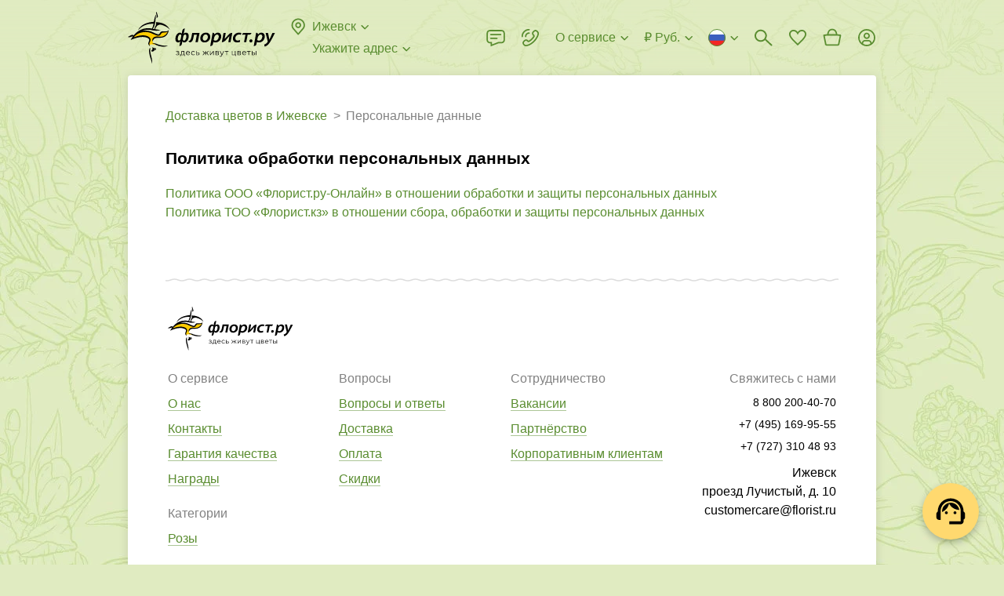

--- FILE ---
content_type: text/html; charset=utf-8
request_url: https://www.florist.ru/izhevsk/personal_data
body_size: 60163
content:
<!doctype html>
        <html lang="ru" translate="no" >
        <head itemscope itemtype="http://schema.org/WPHeader">
            <meta http-equiv="X-UA-Compatible" content="IE=edge" /><meta charSet="utf-8" /><meta name="viewport" content="width=device-width, initial-scale=1"><title data-rh="true" itemprop="headline">Политика обработки персональных данных ООО ФЛОРИСТ.РУ</title><meta data-rh="true" name="theme-color" content="#CF8B54"/><meta data-rh="true" name="apple-mobile-web-app-title" content="Флорист.ру"/><meta data-rh="true" name="application-name" content="Florist.ru"/><meta data-rh="true" name="mobile-web-app-capable" content="yes"/><meta data-rh="true" name="msapplication-TileColor" content="#00a300"/><meta data-rh="true" name="msapplication-TileImage" content="/144x144.png"/><meta data-rh="true" name="description" itemprop="description" content="Политика ФЛОРИСТ.РУ по защите и обработке ваших персональных данных: безопасность и конфиденциальность."/><meta data-rh="true" name="robots" content="noindex, nofollow"/><link data-rh="true" rel="preconnect" href="https://cdn.florist.ru"/><link data-rh="true" rel="preconnect" href="https://www.googletagmanager.com"/><link data-rh="true" rel="preconnect" href="https://mc.yandex.ru"/><link data-rh="true" rel="apple-touch-icon-precomposed" sizes="57x57" href="/57x57.png"/><link data-rh="true" rel="apple-touch-icon-precomposed" sizes="114x114" href="/114x114.png"/><link data-rh="true" rel="apple-touch-icon-precomposed" sizes="72x72" href="/72x72.png"/><link data-rh="true" rel="apple-touch-icon-precomposed" sizes="144x144" href="/144x144.png"/><link data-rh="true" rel="apple-touch-icon-precomposed" sizes="120x120" href="/120x120.png"/><link data-rh="true" rel="apple-touch-icon-precomposed" sizes="152x152" href="/152x152.png"/><link data-rh="true" rel="icon" type="image/x-icon" href="/favicon.ico" sizes="16x16"/><link data-rh="true" rel="icon" type="image/png" href="/32x32.png" sizes="32x32"/><link data-rh="true" rel="alternate" href="https://www.florist.ru/izhevsk/personal_data" hrefLang="ru"/><link data-rh="true" rel="alternate" href="https://www.florist.ru/en/izhevsk/personal_data" hrefLang="en"/><link data-rh="true" rel="alternate" href="https://www.florist.ru/kk/izhevsk/personal_data" hrefLang="kk"/><link data-rh="true" rel="canonical" href="https://www.florist.ru/izhevsk/personal_data"/><link data-chunk="client" rel="preload" as="script" href="/static/js/client.0de7ce5d.js.br"><link data-chunk="static" rel="preload" as="script" href="/static/js/static.b9e9c215.chunk.js.br"><style>.UrSU9fUF{position:fixed;left:0;top:0;right:0;z-index:1000;bottom:-40px;padding-bottom:40px;visibility:hidden;opacity:0}._3PjIt-dd{visibility:visible;opacity:1}._3PjIt-dd ._3mwYspNr{visibility:visible;opacity:1}._3mwYspNr{overflow-y:scroll;display:-webkit-flex;display:-moz-box;display:flex;-webkit-align-items:flex-start;-moz-box-align:start;align-items:flex-start;height:100vh;padding:30px 60px;background:rgba(0,0,0,.7);visibility:hidden;opacity:0}.fgVfrkoO{background:0 0}.zZOw3-XD{-webkit-transition:visibility .3s ease,opacity .3s ease;-moz-transition:visibility .3s ease,opacity .3s ease;transition:visibility .3s ease,opacity .3s ease}@media(max-width:991px){.zZOw3-XD{-webkit-transition:none;-moz-transition:none;transition:none}}@media(max-width:991px){._3mwYspNr{padding:52px 16px}}._3Lh_Kq4t{position:relative;z-index:10;width:100%;max-width:407px;padding:24px 24px;margin:auto;background-color:#fff;-webkit-box-shadow:0 2px 8px rgba(0,0,0,.2);box-shadow:0 2px 8px rgba(0,0,0,.2);border-radius:8px}._2bAs1Lwk{margin:0 auto}@media(max-width:991px){._3Lh_Kq4t{padding:16px 16px}}.Ql7EnxXG{max-width:580px}@media(max-width:991px){.Ql7EnxXG{max-width:407px}}._2DwFPBgZ{max-width:500px}._2ydEyHLD{-webkit-align-self:center;align-self:center;max-width:391px}._1hdAs7iy{-webkit-align-self:center;align-self:center;max-width:375px}._25ugmq2V{-webkit-align-self:center;align-self:center}@media(max-width:991px){._25ugmq2V{-webkit-align-self:flex-end;align-self:flex-end;min-height:0;max-width:none;-webkit-box-shadow:0 -2px 10px rgba(0,0,0,.07);box-shadow:0 -2px 10px rgba(0,0,0,.07);border-radius:8px 8px 0 0}}._2GIdkMFC{max-width:600px}@media(max-width:991px){._2GIdkMFC{max-width:407px}}.gMCb9N6J{max-width:600px}._2oWe3L-Q{max-width:600px}@media(max-width:991px){._2oWe3L-Q{max-width:100%}}._2oWe3L-Q iframe{width:100%;height:600px}.Ge8oetmG{max-width:424px}@media(max-width:991px){.Ge8oetmG{max-width:392px}}._38FVPKRq{max-width:800px;max-width:-webkit-calc(100vh - 30px * 2);max-width:-moz-calc(100vh - 30px * 2);max-width:calc(100vh - 30px * 2)}@media(max-width:991px){._38FVPKRq{max-width:-webkit-calc(100vh - 52px * 2);max-width:-moz-calc(100vh - 52px * 2);max-width:calc(100vh - 52px * 2)}}._1RmQqpbZ{max-width:738px}.Dsx2aVmj{max-width:960px}._3WFkLyhj{position:absolute;right:-36px;top:0;z-index:10;cursor:pointer;padding:12px;margin:-12px}@media(max-width:991px){._3WFkLyhj{right:0;top:-36px;padding:8px;margin:-8px}}._9bAWtHKt{width:24px;height:24px;fill:#ddd}._3WFkLyhj:hover ._9bAWtHKt{fill:#fff}.e1830xS-{display:block;font-size:20px;line-height:24px;font-weight:700;margin:0 40px 24px 0}._2BbSdjGU{font-size:0;margin:0 -8px}._1Xjo52uf{display:inline-block;width:50%;padding:0 8px}:export{desktopModalMargin:30px 60px;mobileModalMargin:52px 16px;desktopModalPadding:24px 24px;mobileModalPadding:16px 16px}html{height:100%}html *{max-height:1000000px;vertical-align:top;-webkit-box-sizing:border-box;-moz-box-sizing:border-box;box-sizing:border-box}html :after,html :before{vertical-align:top;-webkit-box-sizing:border-box;-moz-box-sizing:border-box;box-sizing:border-box}body{overflow-y:scroll;position:relative;min-width:320px;width:100%;height:100%;color:#000;font-size:16px;line-height:24px;font-family:"Trebuchet MS","Helvetica Neue",sans-serif;padding:0;margin:0;background-color:#e0ebc1;background-image:url(/static/media/background.b3ee91f6.webp);background-repeat:repeat;background-position:0 0}@media(max-width:991px){body{background:#fff}}#root{display:-webkit-flex;display:-moz-box;display:flex;-webkit-flex-direction:column;-moz-box-orient:vertical;-moz-box-direction:normal;flex-direction:column}p{font-size:16px;line-height:24px;text-indent:0;padding:0;margin:0 0 22px}table{margin:0 0 1.5em;border-collapse:collapse}table td{padding:0}:focus{outline:0}img{padding:0;margin:0;border:0}form{margin:0}h1,h2,h3,h4,h5,h6{padding:0;margin:0}ul{margin:0 0 10px 20px;padding:0}ul li{padding:0;list-style:none}ol{margin:0 0 10px 20px;padding:0}ol li{padding:0 0 0 16px}input,select,textarea{color:#000;font-size:16px;font-family:"Trebuchet MS","Helvetica Neue",sans-serif;padding:0;margin:0;background:0 0;border:0}::-webkit-input-placeholder{color:#828282}::-moz-placeholder{color:#828282}:-ms-input-placeholder{color:#828282}::-ms-input-placeholder{color:#828282}::placeholder{color:#828282}textarea{overflow:auto}button{color:#000;font-family:"Trebuchet MS","Helvetica Neue",sans-serif;padding:0;margin:0;background:0 0;border:0}button:disabled{cursor:default}.link,a{color:#5a8d30;text-decoration:none;cursor:pointer}.link:hover,a:hover{color:#ffac21;text-decoration:none}a.link-as-text,a[href^="tel:"]:not(.link-underline,.link){color:#000;text-decoration:none}a.link-as-text:hover,a[href^="tel:"]:not(.link-underline,.link):hover{color:#000;text-decoration:none}a[href^="tel:"]{white-space:nowrap}.img-contain,.img-cover{position:absolute;left:0;top:0;width:100%;height:100%}.img-cover{-o-object-fit:cover;object-fit:cover}.img-contain{-o-object-fit:contain;object-fit:contain}.title{display:block;font-size:21px;line-height:24px;font-weight:700;margin-bottom:21px}@media(max-width:991px){.title{margin-bottom:16px}}.title span{display:inline-block;font-size:32px;margin-top:-1px;margin-bottom:1px}@media(max-width:991px){.title span{font-size:28px;margin-top:0;margin-bottom:0}}.subtitle{display:block;font-size:18px;line-height:22px;font-weight:700;margin-bottom:20px}@media(max-width:991px){.subtitle{margin-bottom:16px}}.link-underline{overflow:hidden;position:relative;color:#5a8d30;font-size:16px;line-height:1.5;white-space:nowrap;text-overflow:ellipsis;cursor:pointer;-webkit-box-shadow:0 1px 0 0 rgba(90,141,48,.5);box-shadow:0 1px 0 0 rgba(90,141,48,.5)}.link-underline:hover{-webkit-box-shadow:0 1px 0 0 rgba(255,172,33,.5);box-shadow:0 1px 0 0 rgba(255,172,33,.5)}.link-underline_grey{color:#828282;-webkit-box-shadow:0 1px 0 0 rgba(130,130,130,.5);box-shadow:0 1px 0 0 rgba(130,130,130,.5)}.link-underline:hover{color:#ffac21;-webkit-box-shadow:0 1px 0 0 rgba(255,172,33,.5);box-shadow:0 1px 0 0 rgba(255,172,33,.5)}.link-underline_wrap{white-space:normal}@media(max-width:991px){body.is-locked-by-mobile-menu{overflow:hidden}body.is-locked-by-mobile-menu .__jivoMobileButton{pointer-events:none;opacity:0;visibility:hidden}}body.is-locked-by-modal{overflow:hidden;padding-right:17px}@media(max-width:991px){body.is-locked-by-modal{padding-right:0}body.is-locked-by-modal .social-fixed,body.is-locked-by-modal>jdiv{display:none}}body.is-locked-by-modal .fixed-to-right{margin-right:17px}@media(max-width:991px){body.is-locked-by-modal .fixed-to-right{margin-right:0}}body.is-locked-by-modal #modal-overlay{display:block}@media(max-width:991px){body.is-locked-by-filter .social-fixed,body.is-locked-by-filter>jdiv{display:none}}#modal-overlay{display:none}body.full-error{background:#fff}.wrapper-back{position:absolute;top:96px;bottom:51px;left:50%;width:1248px;margin-left:-624px;background-color:#fff;border-radius:4px;-webkit-box-shadow:0 2px 12px 1px rgba(0,0,0,.1);box-shadow:0 2px 12px 1px rgba(0,0,0,.1)}@media(min-width:1600px){.wrapper-back{width:1542px;margin-left:-771px}}@media(max-width:1319px){.wrapper-back{width:954px;margin-left:-477px}}@media(max-width:991px){.wrapper-back{display:none}}hr{height:22px;margin:0;border-width:0}@media(max-width:991px){.divider-inner{height:30px;margin-left:-16px;margin-right:-16px;background-color:#f5f5f5}}.btn{overflow:hidden;position:relative;display:inline-block;min-height:48px;color:#000;font-size:16px;line-height:1.5;font-weight:700;text-align:center;white-space:nowrap;cursor:pointer;padding:12px 32px;background-color:#ffd96f;border-radius:4px;-webkit-transition:background-color .1s ease,opacity .1s ease;-moz-transition:background-color .1s ease,opacity .1s ease;transition:background-color .1s ease,opacity .1s ease}.btn_wrap{white-space:normal}@media(max-width:991px){.btn{padding-left:12px;padding-right:12px}}.btn:hover,.btn_active{color:#000;background-color:#ffac21}.btn:disabled{color:rgba(0,0,0,.55);background-color:#f2f2f2;cursor:default}.btn_wide{width:100%}.btn_has_icon{padding-left:47px;padding-right:47px}.btn_light{padding:11px 31px;background-color:transparent;border:1px solid #ddd}@media(max-width:991px){.btn_light{padding-left:11px;padding-right:11px}}.btn_light:not(:disabled):hover{border-color:#828282;background-color:transparent}.btn_dark{color:#fff;background-color:#000}.btn_dark:not(:disabled):hover{color:#fff;background-color:#000;opacity:.8}.btn_sm{padding:7px 43px;min-height:initial}@media(max-width:991px){.btn_sm{padding-left:11px;padding-right:11px}}.btn_mini{min-height:40px;padding:8px 32px}@media(max-width:991px){.btn_mini{padding-left:11px;padding-right:11px}}.btn_micro{min-height:34px;line-height:20px;padding:8px 16px}.btn_icon{position:absolute;left:11px;top:50%;width:24px;height:24px;margin-top:-12px}.btn_change{min-height:40px;color:#5a8d30;font-weight:400;padding:7px 23px}@media(max-width:991px){.btn_change{padding-left:11px;padding-right:11px}}.mb-0{margin-bottom:0}.word-break{word-break:break-all}.no-wrap{white-space:nowrap}.font-weight-normal{font-weight:400}.lowercase{text-transform:lowercase}._2CK2HeZB{position:absolute;top:0;right:0;bottom:0;left:0}._3ysYa_61{background-color:#f5f5f5}._2bNCncDm{background-color:#fff}._1H2-vkHM{position:absolute;top:0;right:0;bottom:0;left:0;-webkit-animation:_2CK2HeZB 1.5s infinite ease;-moz-animation:_2CK2HeZB 1.5s infinite ease;animation:_2CK2HeZB 1.5s infinite ease}._1H2-vkHM:before{content:"";position:absolute;top:-150%;right:-150%;bottom:-150%;left:-150%;background:-webkit-gradient(linear,left top,right top,color-stop(25%,transparent),color-stop(50%,rgba(0,0,0,.05)),color-stop(75%,transparent));background:-webkit-linear-gradient(left,transparent 25%,rgba(0,0,0,.05) 50%,transparent 75%);background:-moz-linear-gradient(left,transparent 25%,rgba(0,0,0,.05) 50%,transparent 75%);background:linear-gradient(to right,transparent 25%,rgba(0,0,0,.05) 50%,transparent 75%);-webkit-transform:rotate(30deg);-moz-transform:rotate(30deg);-ms-transform:rotate(30deg);transform:rotate(30deg)}@-webkit-keyframes _2CK2HeZB{0%{-webkit-transform:translateX(-150%);transform:translateX(-150%)}100%{-webkit-transform:translateX(150%);transform:translateX(150%)}}@-moz-keyframes _2CK2HeZB{0%{-moz-transform:translateX(-150%);transform:translateX(-150%)}100%{-moz-transform:translateX(150%);transform:translateX(150%)}}@keyframes _2CK2HeZB{0%{-webkit-transform:translateX(-150%);-moz-transform:translateX(-150%);transform:translateX(-150%)}100%{-webkit-transform:translateX(150%);-moz-transform:translateX(150%);transform:translateX(150%)}}._1XgcWNDn{display:none}@media(max-width:991px){._1XgcWNDn{position:fixed;left:0;top:0;right:0;z-index:100;display:block;height:64px;background-color:#fff}}._1caUpeaO{display:none}@media(max-width:991px){._1caUpeaO{display:block;height:64px}}._1y6xgA-4{display:table;width:100%;z-index:120;padding:0 15px 0 90px;background:#f6f6f6 url(/static/media/background.6a58a83a.webp) repeat-x 0;background-size:auto 100%}.iDMH9y0p{position:absolute;left:5px;top:50%;width:25px;height:25px;cursor:pointer;padding:5px;margin-top:-12px}._8bjOA9ik{width:15px;height:15px;fill:#000}._1CuRxygr{overflow:hidden;position:absolute;left:38px;top:50%;width:40px;height:40px;margin-top:-20px;background-color:#fff;border-radius:10px;-webkit-box-shadow:1px 1px 5px rgba(0,0,0,.15);box-shadow:1px 1px 5px rgba(0,0,0,.15)}.PiM-Ggza{position:absolute;left:0;top:0;display:block;width:40px;height:40px;-webkit-transform:scale(.8);-moz-transform:scale(.8);-ms-transform:scale(.8);transform:scale(.8)}._4CPSmBWY{display:table-cell;height:64px;color:#000;font-size:15px;line-height:20px;letter-spacing:.02em;vertical-align:middle;padding:3px 0 1px}._37s8GMrn{display:table-cell;width:1%;vertical-align:middle;padding-left:15px}._3OgML3eR{display:block;color:#000;font-size:13px;line-height:20px;letter-spacing:.02em;text-transform:uppercase;white-space:nowrap;cursor:pointer;padding:5px 12px;margin-top:2px;background-color:#ffd96f;border-radius:4px}._3OgML3eR:hover{color:#000;text-decoration:none}._1X8OKWAg{-webkit-transform:translate(-21px);-moz-transform:translate(-21px);-ms-transform:translate(-21px);transform:translate(-21px);-webkit-animation:Y6tOiWnM 2s ease-out forwards;-moz-animation:Y6tOiWnM 2s ease-out forwards;animation:Y6tOiWnM 2s ease-out forwards}@-webkit-keyframes Y6tOiWnM{25%{-webkit-transform:translate(-21px);transform:translate(-21px)}50%{-webkit-transform:translate(9px);transform:translate(9px)}75%{-webkit-transform:translate(-3px);transform:translate(-3px)}100%{-webkit-transform:translate(0);transform:translate(0)}}@-moz-keyframes Y6tOiWnM{25%{-moz-transform:translate(-21px);transform:translate(-21px)}50%{-moz-transform:translate(9px);transform:translate(9px)}75%{-moz-transform:translate(-3px);transform:translate(-3px)}100%{-moz-transform:translate(0);transform:translate(0)}}@keyframes Y6tOiWnM{25%{-webkit-transform:translate(-21px);-moz-transform:translate(-21px);transform:translate(-21px)}50%{-webkit-transform:translate(9px);-moz-transform:translate(9px);transform:translate(9px)}75%{-webkit-transform:translate(-3px);-moz-transform:translate(-3px);transform:translate(-3px)}100%{-webkit-transform:translate(0);-moz-transform:translate(0);transform:translate(0)}}._2DsdVZQ1{display:-webkit-flex;display:-moz-box;display:flex;-webkit-align-items:center;-moz-box-align:center;align-items:center;font-size:0;color:#5a8d30;fill:#5a8d30;white-space:nowrap;cursor:pointer}._2DsdVZQ1:hover{color:#ffac21;fill:#ffac21}._2DsdVZQ1:hover ._2veqIx5w{stroke:#ffac21}._3Vy_6nka{display:inline-block;width:24px;height:24px;margin-left:-3px;margin-right:6px}._3APPs71Z{overflow:hidden;display:inline-block;max-width:-webkit-calc(100% - 27px - 16px);max-width:-moz-calc(100% - 27px - 16px);max-width:calc(100% - 27px - 16px);font-size:16px;line-height:1.5;text-overflow:ellipsis}._2veqIx5w{display:inline-block;width:16px;height:16px;fill:none;stroke:#5a8d30;margin:4px -3px 4px 3px}._2QrVy1S{position:relative;padding-top:8px}._3DTExQZT{padding-top:0}._3DTExQZT ._8oy8bOeK{display:none}.uqBAmwTu{position:relative;width:100%;font-size:16px;padding:14px 15px;background-color:#fff;border:1px solid #d4d4d4;border-radius:4px}._2HR5g0O0{padding-right:54px}._1sEEviq9{padding-left:43px}._1IN1ksHK{padding-right:40px}._3XxM1LkQ:not(._3LmlFHJb),.uqBAmwTu:focus:not(._3LmlFHJb){border-color:#000}._3XxM1LkQ:not(._3LmlFHJb),.uqBAmwTu:focus:not(._3LmlFHJb){border-color:#000}._3XxM1LkQ+._1ArxTEKa,.uqBAmwTu:focus+._1ArxTEKa{fill:#000}._3LmlFHJb{border-color:#e3352a}._1iDN3Oow{color:#828282;background-color:#fafafa;border-color:#d4d4d4}._3tIgRYWS{position:absolute;top:50%;-webkit-transition:fill .1s ease;-moz-transition:fill .1s ease;transition:fill .1s ease}._1ArxTEKa{left:0;width:24px;height:24px;fill:#d4d4d4;margin:-13px 12px -11px}._7fuOsOiM{width:16px;height:16px;right:50%;fill:#828282;margin:-9px -6px -7px}._7fuOsOiM:hover{fill:#000}._3WlsgT4d{position:absolute;right:0;top:0;z-index:5;width:40px;height:100%;cursor:pointer}textarea.uqBAmwTu{min-height:68px;resize:vertical}._8oy8bOeK{position:relative;display:block}._1o84BKy2{overflow:hidden;position:absolute;left:0;top:15px;z-index:1;display:block;color:#828282;font-size:16px;line-height:20px;white-space:nowrap;text-overflow:ellipsis;margin:0 16px;pointer-events:none}.pGj9qSYz{white-space:normal}._3xozbPyM{position:absolute;right:0;top:0;z-index:10;width:55px;height:100%;fill:#828282;cursor:pointer;-webkit-transition:fill .1s ease;-moz-transition:fill .1s ease;transition:fill .1s ease}._3xozbPyM:hover{fill:#000}._2cS2Segu{position:absolute;left:50%;top:50%;width:24px;height:24px;margin:-13px 0 0 -13px}._3Xv-0BH4,._8oy8bOeK .uqBAmwTu:focus+._1o84BKy2{top:-7px;font-size:12px;line-height:16px;padding:0 6px;margin:0 10px;background-color:#fff;border-radius:3px}._3LmlFHJb+._1o84BKy2{color:#e3352a}.qmbVygMp{display:block;color:#e3352a;font-size:12px;line-height:16px;margin:4px 16px 0}.MUtFSO78{margin-left:36px;margin-right:0}._4U_dPHMz{position:relative;display:-webkit-flex;display:-moz-box;display:flex;-webkit-justify-content:center;-moz-box-pack:center;justify-content:center;-webkit-align-items:center;-moz-box-align:center;align-items:center;min-height:24px}._2V70KP-x::-webkit-file-upload-button{display:none}._2fta1S1e{display:none}._2fta1S1e:checked+._2Z15FFUE{display:none}._2fta1S1e:checked+._2Z15FFUE+._2Co4dbkU{display:block}._2fta1S1e:checked+.UEyKs_9O:before{border-color:#5a8d30}._2fta1S1e:checked+.UEyKs_9O:after{content:"";background-color:#5a8d30}._1zXA0QMS{position:relative;display:inline-block;padding-left:36px;-webkit-user-select:none;-moz-user-select:none;-ms-user-select:none;user-select:none;cursor:pointer}._2q80G9EV{color:#828282}._2q80G9EV ._2Co4dbkU{fill:#d4d4d4}._1NeZY3vp{display:inline-block;font-size:16px;line-height:1.5}._1-8hbj-L{position:absolute;left:0;top:0;width:24px;height:24px}._2Z15FFUE{fill:#d4d4d4}._2Co4dbkU{display:none;fill:#5a8d30}.UEyKs_9O:after,.UEyKs_9O:before{position:absolute;left:50%;top:50%;border-radius:50%}.UEyKs_9O:before{content:"";width:20px;height:20px;margin:-10px 0 0 -10px;border:2px solid #d4d4d4}.UEyKs_9O:after{width:10px;height:10px;margin:-5px 0 0 -5px;background-color:#d4d4d4}.RJr_5MXe{position:relative;overflow:hidden;display:inline-block}._3-DS9J8W{display:none}._3-DS9J8W:checked+.u7NFaboN{background-color:#5a8d30}._3-DS9J8W:checked+.u7NFaboN:before{-webkit-transform:translateX(16px);-moz-transform:translateX(16px);-ms-transform:translateX(16px);transform:translateX(16px)}.u7NFaboN{position:relative;display:block;width:36px;height:20px;cursor:pointer;background-color:#d4d4d4;border-radius:10px;-webkit-transition:background-color .2s ease;-moz-transition:background-color .2s ease;transition:background-color .2s ease}.u7NFaboN:before{content:"";position:absolute;left:2px;top:50%;width:16px;height:16px;margin-top:-8px;background-color:#fff;border-radius:50%;-webkit-transition:-webkit-transform .2s ease;transition:-webkit-transform .2s ease;-moz-transition:transform .2s ease,-moz-transform .2s ease;transition:transform .2s ease;transition:transform .2s ease,-webkit-transform .2s ease,-moz-transform .2s ease}._3FuDeR5e{display:block;color:#e3352a;font-size:12px;line-height:16px;margin:4px 0 0 36px}._1XQPLQsm{display:-webkit-flex;display:-moz-box;display:flex;font-size:0}._3M2T4lJS{-webkit-flex:1;-moz-box-flex:1;flex:1}._20Qak39-{position:relative}._5Ljgw38O{position:relative;font-size:0;border:1px solid #d4d4d4;border-radius:4px}.dZPIE86I{border-color:#000}._1-S_WHHQ{color:#828282;background-color:#fafafa;border-color:#d4d4d4}._20AMnaIv{display:-webkit-flex;display:-moz-box;display:flex}._142ZoYXD{visibility:hidden}._1LV5g-im{display:inline-block;height:28px;padding:2px 6px 2px 6px;margin:-2px 4px -2px -6px;border-radius:4px}._1LV5g-im:hover{background-color:rgba(0,0,0,.05)}._2aNDMj_0{margin:6px 0 5px}.CrGP11dH{display:inline-block;width:16px;height:16px;stroke:#000;margin:4px 4px 4px 0}.ZgTG9GjQ{display:inline-block;white-space:nowrap;cursor:pointer;padding:12px 2px 11px 15px;border-radius:4px 0 0 4px}.r_VmE6DX{display:inline-block;font-size:16px;line-height:24px;-webkit-user-select:none;-moz-user-select:none;-ms-user-select:none;user-select:none}._1QQyxTWr{display:inline-block}.R4wknGtU{-webkit-flex:1;-moz-box-flex:1;flex:1;display:inline-block;font-size:16px;padding:14px 15px 14px 2px;width:100%}._2Fmul1ND{overflow:hidden;position:absolute;left:-1px;right:-1px;top:100%;z-index:100;margin-top:8px;background-color:#fff;border-radius:4px;-webkit-box-shadow:0 2px 12px 1px rgba(0,0,0,.2);box-shadow:0 2px 12px 1px rgba(0,0,0,.2);opacity:0;visibility:hidden;-webkit-transform:scale(1,0);-moz-transform:scale(1,0);-ms-transform:scale(1,0);transform:scale(1,0);-webkit-transform-origin:50% 0;-moz-transform-origin:50% 0;-ms-transform-origin:50% 0;transform-origin:50% 0}@media(max-width:991px){._2jvlk0uL{background-color:#fff}}._1ky-ZEJ6{-webkit-transition:opacity .2s ease,visibility .2s ease,-webkit-transform .2s ease;transition:opacity .2s ease,visibility .2s ease,-webkit-transform .2s ease;-moz-transition:opacity .2s ease,visibility .2s ease,transform .2s ease,-moz-transform .2s ease;transition:opacity .2s ease,visibility .2s ease,transform .2s ease;transition:opacity .2s ease,visibility .2s ease,transform .2s ease,-webkit-transform .2s ease,-moz-transform .2s ease}@media(max-width:991px){._1ky-ZEJ6{-webkit-transition:none;-moz-transition:none;transition:none}}.wiP2yCdn{opacity:1;visibility:visible;-webkit-transform:scale(1,1);-moz-transform:scale(1,1);-ms-transform:scale(1,1);transform:scale(1,1)}.H4dUkFuh{width:100%;font-size:16px;padding:11px 44px 12px 16px;border-bottom:1px solid rgba(0,0,0,.1)}._1I63Wnel{position:absolute;right:0;top:0;width:44px;height:43px;cursor:pointer}.FtONKf5u{position:absolute;left:50%;top:50%;width:16px;height:16px;fill:#828282;margin:-9px 0 0 -8px}._1I63Wnel:hover svg{fill:#000}._3XeLE3jX{overflow-x:hidden;overflow-y:auto;max-height:240px}@media(max-width:991px){._3XeLE3jX{max-height:120px}}._2PeKkZay{display:-webkit-flex;display:-moz-box;display:flex;-webkit-justify-content:space-between;-moz-box-pack:justify;justify-content:space-between;font-size:0;cursor:pointer;padding:6px 10px}._2PeKkZay:hover{background-color:rgba(0,0,0,.05)}.D85lb2OL{display:inline-block;padding:0 6px}.IpdUcOu3{display:inline-block;font-size:13px;line-height:18px}._36JlEmU3{margin:3px 0 4px 6px}.jBNg6EUw{display:inline-block;width:16px;height:11px;background-image:url(/static/media/flags.54f6638b.png);background-repeat:no-repeat}.jBNg6EUw._3ORuA4b4{background-position:-16px 0}.jBNg6EUw._1Wew-b23{background-position:-32px 0}.jBNg6EUw._3qt7llb_{background-position:-48px 0}.jBNg6EUw.svs4ieCR{background-position:-64px 0}.jBNg6EUw._3O2IfoDR{background-position:-80px 0}.jBNg6EUw._24BGvzj2{background-position:-96px 0}.jBNg6EUw.R5qzYshu{background-position:-112px 0}.jBNg6EUw._13HMBsKr{background-position:-128px 0}.jBNg6EUw.mJ5fCd9F{background-position:-144px 0}.jBNg6EUw._1mxSpvRX{background-position:-160px 0}.jBNg6EUw.Ztn5pjp0{background-position:-176px 0}.jBNg6EUw._2YB_HTnE{background-position:-192px 0}.jBNg6EUw._2xkXP55M{background-position:-208px 0}.jBNg6EUw._3h_jx7T4{background-position:-224px 0}.jBNg6EUw._3z0sAl6o{background-position:-240px 0}.jBNg6EUw._32XJxul7{background-position:0 -11px}.jBNg6EUw._2JjYBP52{background-position:-16px -11px}.jBNg6EUw._1ve0I5Wp{background-position:-32px -11px}.jBNg6EUw._2WnfOBSD{background-position:-48px -11px}.jBNg6EUw._3n6z186C{background-position:-64px -11px}.jBNg6EUw._2we2QgAf{background-position:-80px -11px}.jBNg6EUw.oldnHDh9{background-position:-96px -11px}.jBNg6EUw._3nb6PnZD{background-position:-112px -11px}.jBNg6EUw._106xZjxK{background-position:-128px -11px}.jBNg6EUw._3YFqjJUd{background-position:-144px -11px}.jBNg6EUw._1ztZ5aqm{background-position:-160px -11px}.jBNg6EUw._1e-r4GOh{background-position:-176px -11px}.jBNg6EUw._2NEd3l87{background-position:-192px -11px}.jBNg6EUw._2rjgnTC3{background-position:-208px -11px}.jBNg6EUw._1xuNGqu8{background-position:-224px -11px}.jBNg6EUw._3nfEZMF9{background-position:-240px -11px}.jBNg6EUw.bwqzxgBW{background-position:0 -22px}.jBNg6EUw._2TYHBXPK{background-position:-16px -22px}.jBNg6EUw._3uUdLKCD{background-position:-32px -22px}.jBNg6EUw._3F6M3EkW{background-position:-48px -22px}.jBNg6EUw._2WcH-N5b{background-position:-64px -22px}.jBNg6EUw.GFF_AwZ5{background-position:-80px -22px}.jBNg6EUw._3gVctD2i{background-position:-96px -22px}.jBNg6EUw._3tJ69G5u{background-position:-112px -22px}.jBNg6EUw.eW1F-3iE{background-position:-128px -22px}.jBNg6EUw._2SkO49D_{background-position:-144px -22px}.jBNg6EUw.e1UqaltM{background-position:-160px -22px}.jBNg6EUw.Jtkl_0fS{background-position:-176px -22px}.jBNg6EUw._19X-oNOf{background-position:-192px -22px}.jBNg6EUw.lHn_jfW3{background-position:-208px -22px}.jBNg6EUw._96iFuXhh{background-position:-224px -22px}.jBNg6EUw._1IVFF7ty{background-position:-240px -22px}.jBNg6EUw._2g6DQHV1{background-position:0 -33px}.jBNg6EUw._2VKXvRAJ{background-position:-16px -33px}.jBNg6EUw._1q25ao5R{background-position:-32px -33px}.jBNg6EUw.Nm4Kgmk-{background-position:-48px -33px}.jBNg6EUw._3R3buobs{background-position:-64px -33px}.jBNg6EUw._1ibmAqdE{background-position:-80px -33px}.jBNg6EUw.tiv8Iuqt{background-position:-96px -33px}.jBNg6EUw._2fqx7K7M{background-position:-112px -33px}.jBNg6EUw.awa0LjWn{background-position:-128px -33px}.jBNg6EUw._1ZLBQZp-{background-position:-144px -33px}.jBNg6EUw._3VEm8gVQ{background-position:-160px -33px}.jBNg6EUw._3rm-iRaL{background-position:-176px -33px}.jBNg6EUw._3u5quS29{background-position:-192px -33px}.jBNg6EUw._3VmaCLT1{background-position:-208px -33px}.jBNg6EUw._1kL6c-yT{background-position:-224px -33px}.jBNg6EUw.wfpXugD8{background-position:-240px -33px}.jBNg6EUw._102VM_lS{background-position:0 -44px}.jBNg6EUw.eFV1rOoa{background-position:-16px -44px}.jBNg6EUw._29Tw9F1A{background-position:-32px -44px}.jBNg6EUw._2HOd6Sjy{background-position:-48px -44px}.jBNg6EUw._3Yh_oIzP{background-position:-64px -44px}.jBNg6EUw.UjphVRKF{background-position:-80px -44px}.jBNg6EUw._1LlaDe9s{background-position:-96px -44px}.jBNg6EUw.mY5R-nbg{background-position:-112px -44px}.jBNg6EUw._1TMjxX9U{background-position:-128px -44px}.jBNg6EUw._1YUepWre{background-position:-144px -44px}.jBNg6EUw._2ffElsMu{background-position:-160px -44px}.jBNg6EUw._1FI5jwZ9{background-position:-176px -44px}.jBNg6EUw._3NetEHxK{background-position:-192px -44px}.jBNg6EUw._2qxTwWX9{background-position:-208px -44px}.jBNg6EUw._1cht1OR2{background-position:-224px -44px}.jBNg6EUw._144s4VPt{background-position:-240px -44px}.jBNg6EUw._3qHJoMdl{background-position:0 -55px}.jBNg6EUw._3vyQzHrC{background-position:-16px -55px}.jBNg6EUw._3LcExNpI{background-position:-32px -55px}.jBNg6EUw._3VxgsClZ{background-position:-48px -55px}.jBNg6EUw._17VXSuEA{background-position:-64px -55px}.jBNg6EUw.rhqMKGZ0{background-position:-80px -55px}.jBNg6EUw._3eNl9o3D{background-position:-96px -55px}.jBNg6EUw.lXbx-UTC{background-position:-112px -55px}.jBNg6EUw._2Lfynwmj{background-position:-128px -55px}.jBNg6EUw._3qMa5EV4{background-position:-144px -55px}.jBNg6EUw._2ks8kK3i{background-position:-160px -55px}.jBNg6EUw._3Sn6bTB3{background-position:-176px -55px}.jBNg6EUw._1SEjZwSx{background-position:-192px -55px}.jBNg6EUw.qpr7kTeo{background-position:-208px -55px}.jBNg6EUw._2d3fnPPH{background-position:-224px -55px}.jBNg6EUw._3jnAwkEi{background-position:-240px -55px}.jBNg6EUw._6_e-H5eM{background-position:0 -66px}.jBNg6EUw._1sbAXGSE{background-position:-16px -66px}.jBNg6EUw.-KlX4xiv{background-position:-32px -66px}.jBNg6EUw._3CQnwyOQ{background-position:-48px -66px}.jBNg6EUw._3nSTNJHt{background-position:-64px -66px}.jBNg6EUw._20ON2c13{background-position:-80px -66px}.jBNg6EUw._31KI7k23{background-position:-96px -66px}.jBNg6EUw.it53Va_E{background-position:-112px -66px}.jBNg6EUw._389BrV6Z{background-position:-128px -66px}.jBNg6EUw.drbBh4Mr{background-position:-144px -66px}.jBNg6EUw._2fRmD2YY{background-position:-160px -66px}.jBNg6EUw._2h8HA-ml{background-position:-176px -66px}.jBNg6EUw._2BKJTzgC{background-position:-192px -66px}.jBNg6EUw._3c0OIyIM{background-position:-192px -66px}.jBNg6EUw._18aCWrCT{background-position:-208px -66px}.jBNg6EUw._3OR_0pEF{background-position:-224px -66px}.jBNg6EUw._3d38bTKW{background-position:-240px -66px}.jBNg6EUw.e9Lvyzjs{background-position:0 -77px}.jBNg6EUw._3SpL7S6d{background-position:-16px -77px}.jBNg6EUw._3mKtu7zY{background-position:-32px -77px}.jBNg6EUw._3w9UJmiP{background-position:-48px -77px}.jBNg6EUw._13Miy0dh{background-position:-64px -77px}.jBNg6EUw._2EB4XgvQ{background-position:-80px -77px}.jBNg6EUw.fmhNB1Ax{background-position:-96px -77px}.jBNg6EUw._32WMLCEX{background-position:-112px -77px}.jBNg6EUw._1pUSCbxL{background-position:-128px -77px}.jBNg6EUw._1MNGbWTt{background-position:-144px -77px}.jBNg6EUw._1V7vH1jG{background-position:-160px -77px}.jBNg6EUw._27nAiAo0{background-position:-176px -77px}.jBNg6EUw._3tVCdWzk{background-position:-192px -77px}.jBNg6EUw.nGa6Ch7O{background-position:-208px -77px}.jBNg6EUw._2vROPNus{background-position:-224px -77px}.jBNg6EUw.vJlV77pG{background-position:-240px -77px}.jBNg6EUw._2QfzBogn{background-position:0 -88px}.jBNg6EUw._1YtozYza{background-position:-16px -88px}.jBNg6EUw.pIMGJmKT{background-position:-32px -88px}.jBNg6EUw.DvL5x7m_{background-position:-48px -88px}.jBNg6EUw._2WztU2FG{background-position:-64px -88px}.jBNg6EUw._21qtJdwm{background-position:-80px -88px}.jBNg6EUw._2fdkZjQh{background-position:-96px -88px}.jBNg6EUw._2t5pE_xQ{background-position:-112px -88px}.jBNg6EUw._2y_GTmUK{background-position:-128px -88px}.jBNg6EUw._1EjKOrXQ{background-position:-144px -88px}.jBNg6EUw._2_pHW_6_{background-position:-160px -88px}.jBNg6EUw._3QXFm4M_{background-position:-176px -88px}.jBNg6EUw._3Q7ybgF7{background-position:-192px -88px}.jBNg6EUw._8QFMHhvf{background-position:-208px -88px}.jBNg6EUw._2f4qzP0W{background-position:-224px -88px}.jBNg6EUw._1KFqvkH_{background-position:-240px -88px}.jBNg6EUw._1BWt18ts{background-position:0 -99px}.jBNg6EUw.tEpN3qEK{background-position:-16px -99px}.jBNg6EUw._3x9oyNmo{background-position:-32px -99px}.jBNg6EUw._1mb1fSrr{background-position:-48px -99px}.jBNg6EUw._29uDOimn{background-position:-64px -99px}.jBNg6EUw._2sUPD0jD{background-position:-80px -99px}.jBNg6EUw.dUQlUbU3{background-position:-96px -99px}.jBNg6EUw._3MmLhupU{background-position:-112px -99px}.jBNg6EUw._2KyPpJCQ{background-position:-128px -99px}.jBNg6EUw._14iXqZ9h{background-position:-144px -99px}.jBNg6EUw.tYaWjAys{background-position:-160px -99px}.jBNg6EUw._3hMZsf7j{background-position:-176px -99px}.jBNg6EUw._1WeE-qQD{background-position:-192px -99px}.jBNg6EUw._29RP4CkT{background-position:-208px -99px}.jBNg6EUw.Ir4RO9Ld{background-position:-224px -99px}.jBNg6EUw.voKEnynw{background-position:-240px -99px}.jBNg6EUw._1hmL57kL{background-position:0 -110px}.jBNg6EUw.P4_JIWZx{background-position:-16px -110px}.jBNg6EUw._3OAaybuM{background-position:-32px -110px}.jBNg6EUw._3NxkOpUg{background-position:-48px -110px}.jBNg6EUw.pueJ8Ipx{background-position:-64px -110px}.jBNg6EUw._1LhDExeE{background-position:-80px -110px}.jBNg6EUw.ZE9QzJe1{background-position:-96px -110px}.jBNg6EUw._1qBnbw75{background-position:-112px -110px}.jBNg6EUw._1I_YkSk1{background-position:-128px -110px}.jBNg6EUw._3XySmLOW{background-position:-144px -110px}.jBNg6EUw._3cXN5MUT{background-position:-160px -110px}.jBNg6EUw._2fbfokU4{background-position:-176px -110px}.jBNg6EUw.GnNrAAZA{background-position:-192px -110px}.jBNg6EUw._1AQ1l8Fn{background-position:-208px -110px}.jBNg6EUw._269hdGEk{background-position:-224px -110px}.jBNg6EUw._1gAWhEJC{background-position:-240px -110px}.jBNg6EUw.bP6LSlfo{background-position:0 -121px}.jBNg6EUw._3bpmWAmi{background-position:-16px -121px}.jBNg6EUw._2xIQTmz7{background-position:-32px -121px}.jBNg6EUw._2YmfTUUg{background-position:-48px -121px}.jBNg6EUw._30_wxL8Z{background-position:-64px -121px}.jBNg6EUw._3cPeuHmV{background-position:-80px -121px}.jBNg6EUw.srUDV9TA{background-position:-96px -121px}.jBNg6EUw._3OSpSQic{background-position:-112px -121px}.jBNg6EUw._2lY1C0cM{background-position:-128px -121px}.jBNg6EUw._2VGBjzS-{background-position:-144px -121px}.jBNg6EUw.dg6CyN2e{background-position:-160px -121px}.jBNg6EUw._2qd74OiR{background-position:-176px -121px}.jBNg6EUw._3QB6U9lK{background-position:-192px -121px}.jBNg6EUw._3dtnm8tg{background-position:-208px -121px}.jBNg6EUw._2J-kT_wd{background-position:-224px -121px}.jBNg6EUw._1vxBE_bA{background-position:-240px -121px}.jBNg6EUw._3dMN464O{background-position:0 -132px}.jBNg6EUw.NnpRwRRH{background-position:-16px -132px}.jBNg6EUw._3k2EO4jr{background-position:-32px -132px}.jBNg6EUw.bLIr-JXA{background-position:-48px -132px}.jBNg6EUw._397HFY-s{background-position:-64px -132px}.jBNg6EUw._1phBk9lO{background-position:-80px -132px}.jBNg6EUw.CPEK2jYk{background-position:-96px -132px}.jBNg6EUw._1g0b-vRE{background-position:-112px -132px}.jBNg6EUw._1r1M7VKR{background-position:-128px -132px}.jBNg6EUw._1BEdDwFI{background-position:-144px -132px}.jBNg6EUw.J0Ymh5ZM{background-position:-160px -132px}.jBNg6EUw._3EnuDw5z{background-position:-176px -132px}.jBNg6EUw.p2K0yRxo{background-position:-192px -132px}.jBNg6EUw._6WK7aXMP{background-position:-208px -132px}.jBNg6EUw.k6fNj4ku{background-position:-224px -132px}.jBNg6EUw._2uNCMNbq{background-position:-240px -132px}.jBNg6EUw._1w4L3b-I{background-position:0 -143px}.jBNg6EUw._2EZ6qaNY{background-position:-16px -143px}.jBNg6EUw.BDJKtwSt{background-position:-32px -143px}.jBNg6EUw._374T1feW{background-position:-48px -143px}.jBNg6EUw._229jFq2m{background-position:-64px -143px}.jBNg6EUw.uhvNmG6w{background-position:-80px -143px}.jBNg6EUw._1ursFVSf{background-position:-96px -143px}.jBNg6EUw._1O2GmaJD{background-position:-112px -143px}.jBNg6EUw._18aJrcwm{background-position:-128px -143px}.jBNg6EUw._2QAJOEjm{background-position:-144px -143px}.jBNg6EUw.WbD3hPaa{background-position:-160px -143px}.jBNg6EUw.s_Kvx8z8{background-position:-176px -143px}.jBNg6EUw._1oVCiBd0{background-position:-192px -143px}.jBNg6EUw._1C6Ee60d{background-position:-208px -143px}.jBNg6EUw._3nEG5KBK{background-position:-224px -143px}.jBNg6EUw._1X4wJz4O{background-position:-240px -143px}.jBNg6EUw._2udqeEnp{background-position:0 -154px}.jBNg6EUw._1hO6HM0e,.jBNg6EUw._3Tb2QEH1{background-position:-16px -154px}.jBNg6EUw._2NcSBRGY{background-position:-32px -154px}.jBNg6EUw._1hw6Mug3{background-position:-48px -154px}.jBNg6EUw._2HbVOKGE{background-position:-64px -154px}.jBNg6EUw._2kb2kjJb{background-position:-80px -154px}.jBNg6EUw.vh2mkVNf{background-position:-96px -154px}.jBNg6EUw.NfhUdShP{background-position:-112px -154px}.jBNg6EUw._2C10Ji7B{background-position:-128px -154px}.jBNg6EUw._1i5UW9no{background-position:-144px -154px}.jBNg6EUw._1Ck2wc5h{background-position:-160px -154px}.jBNg6EUw._2dFDQPzF{background-position:-176px -154px}.jBNg6EUw._3Zx8uiIe{background-position:-192px -154px}.jBNg6EUw.ESNRgvva{background-position:-208px -154px}.jBNg6EUw._2h1kY1NH{background-position:-224px -154px}.jBNg6EUw._2YY-tyz4{background-position:-240px -154px}.jBNg6EUw._2oSHs5qk{background-position:0 -165px}.jBNg6EUw.jHxrSZIG{background-position:-16px -165px}.jBNg6EUw._1jmSMtDP{background-position:-32px -165px}.jBNg6EUw._2obyrgUY{background-position:-48px -165px}.jBNg6EUw._1mjDtY6y{background-position:-64px -165px}.jBNg6EUw._3X5zlCYs{background-position:-80px -165px}.jBNg6EUw._1Lpd4fty{background-position:-96px -165px}.jBNg6EUw._3Pm-407p{background-position:-112px -165px}.jBNg6EUw._28JjLWxx{background-position:-128px -165px}.jBNg6EUw.JgWCkQMj{background-position:-144px -165px}.jBNg6EUw._337r0WUy{background-position:-160px -165px}.jBNg6EUw._1C1A7xfH{background-position:-176px -165px}._2NXlDte5{position:absolute;right:0;top:0;z-index:11;margin:8px}.ony5TA-f{overflow:hidden;position:relative;display:-webkit-flex;display:-moz-box;display:flex;-webkit-flex-direction:column;-moz-box-orient:vertical;-moz-box-direction:normal;flex-direction:column;width:100%;font-size:16px;line-height:1.5;padding-bottom:9px;background-color:#fff;border-radius:4px}@media(max-width:991px){.ony5TA-f{-webkit-box-shadow:0 2px 12px 1px rgba(0,0,0,.2);box-shadow:0 2px 12px 1px rgba(0,0,0,.2)}}@media(min-width:992px){._28gsUeA5{-webkit-transition:-webkit-box-shadow .3s ease;transition:-webkit-box-shadow .3s ease;-moz-transition:box-shadow .3s ease;transition:box-shadow .3s ease;transition:box-shadow .3s ease,-webkit-box-shadow .3s ease}}@media(min-width:992px){._28gsUeA5:hover{-webkit-box-shadow:0 4px 24px 2px rgba(0,0,0,.1);box-shadow:0 4px 24px 2px rgba(0,0,0,.1)}}._3_gf3f0b{display:block;width:100%}@media(max-width:991px){._3_gf3f0b{color:#000}._3_gf3f0b:hover{color:#000}}._3AjAQ59h{position:relative;padding-top:88%}._3urszxSP{overflow:hidden}@media(max-width:991px){._3AjAQ59h{padding-top:0}}._1e3AG9c9{font-size:0;padding-top:88%}._1ICZ_WGW{position:absolute;left:0;top:0;right:0;bottom:0}@media(max-width:991px){._1ICZ_WGW{position:static;display:inline-block;font-size:0;min-width:100%;white-space:nowrap}}@media(max-width:991px){._3gUiExGz{-webkit-transition:all .2s ease;-moz-transition:all .2s ease;transition:all .2s ease}}.zuLA5cUR{position:absolute;left:0;top:0;right:0;bottom:0}._3vyt3kay{opacity:0;-webkit-transition:opacity .3s ease;-moz-transition:opacity .3s ease;transition:opacity .3s ease}._2_eZedlE{opacity:1}@media(max-width:991px){.zuLA5cUR{position:relative;display:inline-block;width:100%;opacity:0;margin-left:-100%;-webkit-transition:none;-moz-transition:none;transition:none}}@media(max-width:991px){.zuLA5cUR:first-child{z-index:5;margin-left:0;opacity:1}}@media(max-width:991px){._6c3IBhVL{margin-left:0;opacity:1}}@media(max-width:991px){.IgXfdESb{-webkit-transform-origin:0 50%;-moz-transform-origin:0 50%;-ms-transform-origin:0 50%;transform-origin:0 50%}}@media(max-width:991px){._3ynGvycv{-webkit-transform-origin:100% 50%;-moz-transform-origin:100% 50%;-ms-transform-origin:100% 50%;transform-origin:100% 50%}}._1I-L3CPN{width:100%}@media(max-width:991px){._1I-L3CPN{max-width:200px;margin:0 auto}}._3Eluqiay{overflow:hidden;position:relative;padding-top:88%}.AscYVkVH{position:absolute;top:0;right:0;left:0}._3tUnKQc5{bottom:0}.tKwv3utX{width:100%;height:100%;opacity:0;-o-object-fit:cover;object-fit:cover}._1_euqDtJ{-webkit-transition:opacity .3s ease;-moz-transition:opacity .3s ease;transition:opacity .3s ease}._3kafBPGj{opacity:1}._2TOzxDt7{position:relative;display:block;z-index:10;padding:12px 12px 4px;background-color:#fff}@media(max-width:991px){._2TOzxDt7{padding-top:11px;padding-bottom:3px}}._2S4u3d6d{padding-top:22px}@media(max-width:991px){._2S4u3d6d{padding-top:20px}}._2TOzxDt7:before{content:"";position:absolute;left:0;top:0;right:0;height:1px;background:-webkit-gradient(linear,left top,right top,from(white),color-stop(50%,#e5e5e5),to(white));background:-webkit-linear-gradient(left,#fff 0,#e5e5e5 50%,#fff 100%);background:-moz-linear-gradient(left,#fff 0,#e5e5e5 50%,#fff 100%);background:linear-gradient(90deg,#fff 0,#e5e5e5 50%,#fff 100%)}._2TtpI2OX:before{background:-webkit-gradient(linear,left top,right top,from(white),color-stop(50%,#cbcbcb),to(white));background:-webkit-linear-gradient(left,#fff 0,#cbcbcb 50%,#fff 100%);background:-moz-linear-gradient(left,#fff 0,#cbcbcb 50%,#fff 100%);background:linear-gradient(90deg,#fff 0,#cbcbcb 50%,#fff 100%)}@media(max-width:991px){._2TtpI2OX{line-height:16px}}._138TOWQq{position:absolute;right:0;bottom:0;margin-right:26px}@media(max-width:991px){._138TOWQq{margin-right:0}}.w9tsNRPD{position:absolute;right:0;bottom:0;z-index:5;width:34px;height:40px;fill:#000;font-size:0;cursor:pointer;padding:11px 12px 13px 6px}@media(max-width:991px){.w9tsNRPD{display:none}}.w9tsNRPD:hover{fill:#ffac21}.ZjbXDUr6{width:16px;height:16px}._1LOThEir{display:none;white-space:nowrap}._14TvSDmD{position:absolute;bottom:100%;left:12px;line-height:16px}._3JY3BA25{display:block}._3JY3BA25:first-letter{text-transform:uppercase}._2LImwTb0{overflow:hidden;text-overflow:ellipsis;white-space:nowrap}@media(max-width:991px){._3JY3BA25{min-height:16px;font-size:12px;line-height:16px}}._1KvrG3Aq{font-weight:700;padding-left:12px;margin-top:auto;margin-right:42px}@media(max-width:991px){._1KvrG3Aq{display:-webkit-flex;display:-moz-box;display:flex;-webkit-flex-direction:column;-moz-box-orient:vertical;-moz-box-direction:normal;flex-direction:column}}@media(max-width:991px){._3kBD7BUG{-webkit-order:2;-moz-box-ordinal-group:3;order:2;display:block}}._3fSA3j6j{color:#828282}._15f3cTe3{position:relative;display:inline-block;color:#000;font-size:12px;text-decoration:line-through;margin:4px 0 -4px 2px;opacity:.5}@media(max-width:991px){._15f3cTe3{-webkit-order:1;-moz-box-ordinal-group:2;order:1;display:block;line-height:16px;margin:0 0 -4px}}._15f3cTe3 .font-weight-normal{display:none}@media(max-width:991px){._15f3cTe3 .font-weight-normal{display:inline}}._1nUUMZv3{-webkit-box-shadow:0 2px 12px 1px rgba(0,0,0,.2);box-shadow:0 2px 12px 1px rgba(0,0,0,.2)}@media(max-width:991px){._1nUUMZv3{padding-bottom:0;border-radius:0;-webkit-box-shadow:none;box-shadow:none}._1nUUMZv3 ._3AjAQ59h:after{display:none}._1nUUMZv3 ._2TOzxDt7{padding:8px 0 2px;margin-top:0}._1nUUMZv3 ._2TOzxDt7:before{display:none}._1nUUMZv3 ._1KvrG3Aq{padding:0}._1nUUMZv3 ._138TOWQq{margin:-9px -12px}}@-webkit-keyframes _2tF5j2Jr{0%{-webkit-transform:translateX(-150%);transform:translateX(-150%)}100%{-webkit-transform:translateX(150%);transform:translateX(150%)}}@-moz-keyframes _2tF5j2Jr{0%{-moz-transform:translateX(-150%);transform:translateX(-150%)}100%{-moz-transform:translateX(150%);transform:translateX(150%)}}@keyframes _2tF5j2Jr{0%{-webkit-transform:translateX(-150%);-moz-transform:translateX(-150%);transform:translateX(-150%)}100%{-webkit-transform:translateX(150%);-moz-transform:translateX(150%);transform:translateX(150%)}}.TqcTDj-Q{display:inline-block;width:100%;height:20px;margin:2px 0;background-color:rgba(0,0,0,.1);border-radius:4px}._30GkIhPC{width:50%}._39386Gx9{width:100%}@media(max-width:991px){._1kYPQI-t{height:14px;margin:0 0 2px}}._2zV8n68T{padding:0 12px}.wfOeOu6_{position:absolute;top:0;right:0;bottom:0;left:0;z-index:10}@media(max-width:991px){.wfOeOu6_{display:none}}._3dKzZjEK{position:absolute;top:0;height:100%}.PCtF9qqP{overflow:hidden;position:relative;width:100%;padding-top:88%}.PCtF9qqP img{position:absolute;left:0;top:0;width:100%;height:auto}._1beM65us{position:absolute;left:50%;top:100%;font-size:0;z-index:20;margin-top:9px;-webkit-transform:translateX(-50%);-moz-transform:translateX(-50%);-ms-transform:translateX(-50%);transform:translateX(-50%)}@media(max-width:991px){._1UXlv8s5{display:none}}@media(max-width:991px){._1beM65us{margin-top:7px}}._1VckTJon{position:relative;display:inline-block;width:8px;height:8px}._1VckTJon:after{content:"";position:absolute;left:50%;top:50%;width:4px;height:4px;margin:-2px 0 0 -2px;background-color:rgba(0,0,0,.8);border-radius:8px;opacity:.5}._20ft33mT:after{opacity:1}.bb4MS8fG{position:relative;margin:-24px 0;padding:24px 0;max-height:-webkit-calc(100vh - 30px * 2);max-height:-moz-calc(100vh - 30px * 2);max-height:calc(100vh - 30px * 2)}@media(max-width:991px){.bb4MS8fG{margin:-16px 0;padding:16px 0;max-height:-webkit-calc(100vh - 52px * 2);max-height:-moz-calc(100vh - 52px * 2);max-height:calc(100vh - 52px * 2)}}@media screen and (max-height:320px){.bb4MS8fG{max-height:none}}._1bauQvmT{display:block;font-size:16px;line-height:1.5;text-align:center;padding:24px 0 0}@media(max-width:991px){._1bauQvmT{padding:16px 0 0}}._2-hf2Z7-{overflow-y:auto;max-height:-webkit-calc(100vh - 182px);max-height:-moz-calc(100vh - 182px);max-height:calc(100vh - 182px);padding-top:8px;margin:0 -24px -12px}@media(max-width:991px){._2-hf2Z7-{max-height:-webkit-calc(100vh - 218px);max-height:-moz-calc(100vh - 218px);max-height:calc(100vh - 218px);padding-top:0;margin:0 -16px -12px}}@media screen and (max-height:320px){._2-hf2Z7-{max-height:none}}._2ZTFcL34{position:relative;display:-webkit-flex;display:-moz-box;display:flex;font-size:0;padding:13px 24px 12px;cursor:pointer}@media(max-width:991px){._2ZTFcL34{padding:13px 16px}}._2ZTFcL34:before{content:"";position:absolute;top:0;right:0;left:0;border-top:1px solid #f5f5f5}._2ZTFcL34:first-child{padding-top:12px}._2ZTFcL34:first-child:before{display:none}@media(max-width:991px){._2ZTFcL34{padding-right:16px;padding-left:16px}}._2ZTFcL34:first-child{border-top-width:0}._2ZTFcL34:after{position:absolute;right:0;bottom:0;left:0;margin:0 24px;border-bottom:1px solid #f5f5f5}._2ZTFcL34:hover ._1sZ8iWv1{color:#ffac21}.eSkxaJzh{overflow:hidden;position:relative;display:inline-block;width:48px;height:48px;margin-right:12px;border-radius:3px}._2b3gfU6p{-webkit-flex:1;-moz-box-flex:1;flex:1;-webkit-align-self:center;align-self:center}._1sZ8iWv1{display:block;color:#5a8d30;font-size:16px;line-height:1.5}.-pSQr3io{display:block;color:#000;font-size:12px;line-height:16px;margin-bottom:3px;opacity:.5}._2tO09HVs{display:-webkit-flex;display:-moz-box;display:flex;-webkit-justify-content:space-between;-moz-box-pack:justify;justify-content:space-between;-webkit-align-items:flex-end;-moz-box-align:end;align-items:flex-end;margin:0 -6px}._2HSW37r1{display:inline-block;padding:0 6px}._3rI8g5Wv{color:#000;font-size:16px;line-height:1.5;opacity:.5}._3rI8g5Wv>span{padding-left:0;margin-right:0}[data-selected]{background-color:rgba(0,0,0,.05)}._1Q8mIuwn{position:relative;z-index:20}._2YVib886{position:absolute;top:0;right:40px;bottom:0;width:40px;pointer-events:none}._3x-tYRwa{display:block;font-size:16px;line-height:1.5;padding:12px 24px;margin:12px -24px -24px;border-top:1px solid #f5f5f5}@media(max-width:991px){._3x-tYRwa{padding:12px 16px;margin:12px -16px -16px}}._13lZnVlg{overflow:hidden;position:relative;height:66px}@media(max-width:991px){._13lZnVlg{height:60px}}@media(max-width:379px){._13lZnVlg{margin-left:-5px}}._3khkZKpb{width:188px}@media(max-width:991px){._3khkZKpb{width:150px}}@media(max-width:379px){._3khkZKpb{width:140px}}@media(max-width:334px){._3khkZKpb{width:135px}}._2pDJ_kyJ{width:157px}@media(max-width:991px){._2pDJ_kyJ{width:124px}}@media(max-width:379px){._2pDJ_kyJ{width:114px}}@media(max-width:334px){._2pDJ_kyJ{width:109px}}._2X-v1H7E{width:160px}@media(max-width:991px){._2X-v1H7E{width:126px}}@media(max-width:379px){._2X-v1H7E{width:118px}}@media(max-width:334px){._2X-v1H7E{width:113px}}._3NJMV2yd{position:absolute;left:0;top:0;width:54px;height:66px}@media(max-width:991px){._3NJMV2yd{top:9px;width:34px;height:42px}}@media(max-width:334px){._3NJMV2yd{top:12px;width:29px;height:36px}}._2lshUEy5{position:absolute;right:0;top:0;height:66px}@media(max-width:991px){._2lshUEy5{height:57px;margin-top:-1px}}@media(max-width:379px){._2lshUEy5{height:52px;margin-top:2px}}.vLm7HmOL{width:135px}@media(max-width:991px){.vLm7HmOL{width:116px}}@media(max-width:379px){.vLm7HmOL{width:106px}}._39lUhOOR{width:104px}@media(max-width:991px){._39lUhOOR{width:90px}}@media(max-width:379px){._39lUhOOR{width:80px}}.i65kwE3V{width:106px}@media(max-width:991px){.i65kwE3V{width:92px}}@media(max-width:379px){.i65kwE3V{width:84px}}._1xgYbIXI{position:relative;z-index:10;width:100%;max-width:1152px;margin:0 auto;z-index:100}@media(min-width:1600px){._1xgYbIXI{max-width:1446px}}@media(max-width:1319px){._1xgYbIXI{max-width:858px}}@media(max-width:991px){._1xgYbIXI{max-width:none;padding-left:16px;padding-right:16px}}@media(max-width:991px){._1xgYbIXI{position:fixed;left:0;top:0;right:0;z-index:100;background-color:#fff}}@media(max-width:1319px){._1xgYbIXI{max-width:954px}}@media(max-width:991px){._23ILhzBr{margin-top:64px}}._3P9ppV5Y{display:-webkit-flex;display:-moz-box;display:flex;-webkit-align-items:center;-moz-box-align:center;align-items:center;height:96px;padding-top:20px;padding-bottom:20px}@media(max-width:991px){._3P9ppV5Y{position:relative;height:60px;padding-top:0;padding-bottom:0}._3P9ppV5Y:before{content:"";position:absolute;left:-16px;right:-16px;bottom:0;border-bottom:1px solid #d4d4d4}}._3noiXC-2{display:inline-block;padding:10px;margin:-10px 14px -10px -10px}@media(max-width:1319px){._3noiXC-2{margin-right:10px}}@media(max-width:991px){._3noiXC-2{margin-right:0}}._36BqAHnx{display:none}@media(max-width:991px){._36BqAHnx{display:-webkit-flex;display:-moz-box;display:flex;-webkit-align-items:center;-moz-box-align:center;align-items:center;height:100%;cursor:pointer;padding-left:16px;padding-right:16px;margin-left:-16px}._31IpobBg{position:relative;width:24px;height:24px}._31IpobBg span{position:absolute;left:50%;top:50%;width:18px;height:2px;display:block;margin-top:-1px;margin-left:-9px;background-color:#5a8d30;border-radius:1px}._31IpobBg span:after,._31IpobBg span:before{content:"";position:absolute;left:0;top:0;width:100%;height:100%;background-color:#5a8d30;border-radius:1px}._31IpobBg span:before{margin-top:-6px}._31IpobBg span:after{margin-top:6px}}._3unZMXum span{width:20px;margin-left:-10px;background-color:transparent}._3unZMXum span:after,._3unZMXum span:before{margin-top:0}._3unZMXum span:before{-webkit-transform:rotate(45deg);-moz-transform:rotate(45deg);-ms-transform:rotate(45deg);transform:rotate(45deg)}._3unZMXum span:after{-webkit-transform:rotate(-45deg);-moz-transform:rotate(-45deg);-ms-transform:rotate(-45deg);transform:rotate(-45deg)}.CUvbyl33{display:-webkit-flex;display:-moz-box;display:flex;-webkit-flex-direction:column;-moz-box-orient:vertical;-moz-box-direction:normal;flex-direction:column;-webkit-justify-content:center;-moz-box-pack:center;justify-content:center;min-width:0;margin-right:10px}@media(max-width:991px){.CUvbyl33{display:none}}._3FFhAsrl{display:-webkit-flex;display:-moz-box;display:flex;-webkit-align-items:center;-moz-box-align:center;align-items:center;margin-left:auto;margin-right:-10px}@media(max-width:399px){._3FFhAsrl{margin-right:-8px}}@media(max-width:361px){._3FFhAsrl{line-height:20px}}@media(max-width:349px){._3FFhAsrl{margin-right:-4px}}._37bmjsdP{position:relative;display:inline-block;margin:0 10px}@media(max-width:991px){._37bmjsdP{-webkit-order:2;-moz-box-ordinal-group:3;order:2}}@media(max-width:399px){._37bmjsdP{margin:0 8px}}@media(max-width:349px){._37bmjsdP{margin:0 6px}}._2klT5Cik{display:-webkit-flex;display:-moz-box;display:flex;-webkit-align-items:center;-moz-box-align:center;align-items:center}@media(max-width:991px){._2klT5Cik{-webkit-order:1;-moz-box-ordinal-group:2;order:1}}.DCbqWTIH{display:-webkit-flex;display:-moz-box;display:flex;-webkit-align-items:center;-moz-box-align:center;align-items:center;color:#5a8d30;white-space:nowrap;cursor:pointer}._1qviUAQa{position:relative;display:inline-block}@media(max-width:991px){._1qviUAQa{-webkit-order:2;-moz-box-ordinal-group:3;order:2}}.hqQ4RMI-{position:relative;padding:8px;margin:-8px}@media(max-width:349px){.hqQ4RMI-{padding:6px;margin:-6px}}._2q_hsnze{position:absolute;right:0;top:0;display:inline-block;min-width:18px;height:18px;color:#fff;font-size:12px;line-height:18px;text-align:center;pointer-events:none;padding:0 4px;margin:-8px;background-color:#fb6649;border-radius:9px}@media(max-width:361px){._2q_hsnze{min-width:16px;height:16px;line-height:16px}}@media(max-width:349px){._2q_hsnze{min-width:14px;height:14px;font-size:11px;line-height:14px;padding:0 3px;margin:-6px}}.DCbqWTIH:hover{color:#ffac21}.DCbqWTIH:hover svg{fill:#ffac21;stroke:#ffac21}.DCbqWTIH:hover ._1x7w4Edy{fill:none;stroke:#ffac21}._3LG0twdp{display:inline-block}._1x7w4Edy{display:inline-block;stroke:#5a8d30;width:16px;height:16px;margin-left:3px;margin-right:-3px}@media(max-width:991px){._1x7w4Edy{display:none}}._4SCchyGH{width:24px;height:24px;fill:#5a8d30;stroke:#5a8d30}@media(max-width:361px){._4SCchyGH{width:20px;height:20px}}._3VdTZ9R_{overflow:hidden;position:relative;width:22px;height:22px}._3VdTZ9R_:after{content:"";position:absolute;top:0;right:0;bottom:0;left:0;border-radius:50%;border:1px solid #5a8d30}._3QHfKA3P{overflow:hidden;width:22px;height:22px;border-radius:50%}._384irhqx{position:absolute;left:0;top:100%;z-index:100;padding:12px 0;margin-left:-16px;margin-top:12px;background:#fff;-webkit-box-shadow:0 0 4px rgba(0,0,0,.15);box-shadow:0 0 4px rgba(0,0,0,.15);border-radius:3px;opacity:0;visibility:hidden;-webkit-transform:translateY(10px);-moz-transform:translateY(10px);-ms-transform:translateY(10px);transform:translateY(10px);-webkit-transition-duration:.3s;-moz-transition-duration:.3s;transition-duration:.3s;-webkit-transition-timing-function:ease;-moz-transition-timing-function:ease;transition-timing-function:ease;-webkit-transition-property:none;-moz-transition-property:none;transition-property:none}@media(max-width:991px){._384irhqx{position:fixed;display:-webkit-flex;display:-moz-box;display:flex;-webkit-flex-direction:column;-moz-box-orient:vertical;-moz-box-direction:normal;flex-direction:column;top:0;right:0;bottom:-24px;padding:0 0 24px;margin-left:0;margin-top:0;background-color:rgba(0,0,0,.7);border-radius:0;-webkit-transform:none;-moz-transform:none;-ms-transform:none;transform:none;-webkit-transition:none;-moz-transition:none;transition:none}}@media(max-width:991px){._617F-cjh{overflow-y:auto;position:relative;-webkit-flex:1;-moz-box-flex:1;flex:1;display:-webkit-flex;display:-moz-box;display:flex;width:100%;height:100vh;padding:16px}}@media(max-width:991px){._2xaJ6ae7{position:relative;min-width:288px;z-index:1;padding:8px 0;margin:auto;background-color:#fff;border-radius:4px}._2xaJ6ae7>:first-child{margin-right:56px}}._1ChQft3w{opacity:1;visibility:visible;-webkit-transform:translateY(0);-moz-transform:translateY(0);-ms-transform:translateY(0);transform:translateY(0)}._1JuOxbNn{-webkit-transition-property:opacity,visibility,-webkit-transform;transition-property:opacity,visibility,-webkit-transform;-moz-transition-property:opacity,visibility,transform,-moz-transform;transition-property:opacity,visibility,transform;transition-property:opacity,visibility,transform,-webkit-transform,-moz-transform}._3u9ou5wf{display:block;white-space:nowrap;padding:6px 16px}@media(max-width:991px){._3u9ou5wf{font-size:18px;line-height:24px;padding:8px 16px}}@media(max-width:991px){._2Mggdf0F{display:none}}._3lJAq5QQ{overflow:hidden;position:relative;display:inline-block;line-height:0;margin:3px 0 5px 8px;border-radius:50%}._14luL6Ar{width:16px;height:16px}._3lJAq5QQ:after{content:"";position:absolute;top:0;right:0;bottom:0;left:0;border:1px solid #000;border-radius:50%;opacity:.25}._2nE2FnkM{display:block;color:#828282;font-size:12px;line-height:16px;margin:6px 16px -4px}@media(max-width:991px){._2nE2FnkM{font-size:14px;line-height:20px}}._2nE2FnkM:first-child{margin-top:4px}@media(max-width:991px){._2nE2FnkM:first-child{margin-top:8px}}._1N0Pn6eb{margin:6px 16px 4px}@media(max-width:991px){._1N0Pn6eb{margin-top:8px;margin-bottom:8px}}._2pa92HH6{display:none}@media(max-width:991px){._2pa92HH6{display:block;position:absolute;left:0;top:0;right:0;bottom:0}}._2ETpEkvy{display:none}@media(max-width:991px){._2ETpEkvy{display:block;position:absolute;right:16px;top:16px;z-index:5;cursor:pointer}}@media(max-width:991px){._1_R-Pobr{width:24px;height:24px;fill:#828282}}._3Of4kQYm{display:none}@media(max-width:991px){._3Of4kQYm{display:block;padding-top:8px;margin-top:8px;border-top:1px solid #ddd}}.jjPi53Rc{display:none}@media(max-width:991px){.jjPi53Rc{display:block;position:fixed;left:0;top:0;right:0;z-index:90;bottom:-40px;padding-top:60px;padding-bottom:40px;background-color:rgba(0,0,0,.7);opacity:0;visibility:hidden;-webkit-transition-duration:.3s;-moz-transition-duration:.3s;transition-duration:.3s;-webkit-transition-timing-function:ease;-moz-transition-timing-function:ease;transition-timing-function:ease;-webkit-transition-property:none;-moz-transition-property:none;transition-property:none}._3txncIRU{-webkit-transition-property:opacity,visibility;-moz-transition-property:opacity,visibility;transition-property:opacity,visibility}.Kl8i-DYW{opacity:1;visibility:visible}.Kl8i-DYW .UVvjtDbJ{-webkit-transform:scaleY(1);-moz-transform:scaleY(1);-ms-transform:scaleY(1);transform:scaleY(1)}.E6dTTZrh{position:fixed;top:0;right:0;left:0;bottom:0}.UVvjtDbJ{position:relative;z-index:5;overflow-y:auto;max-height:-webkit-calc(100vh - 60px);max-height:-moz-calc(100vh - 60px);max-height:calc(100vh - 60px);background-color:#fff;-webkit-box-shadow:0 0 4px rgba(0,0,0,.15);box-shadow:0 0 4px rgba(0,0,0,.15);-webkit-transform:scaleY(0);-moz-transform:scaleY(0);-ms-transform:scaleY(0);transform:scaleY(0);-webkit-transform-origin:50% 0;-moz-transform-origin:50% 0;-ms-transform-origin:50% 0;transform-origin:50% 0;-webkit-transition-duration:.3s;-moz-transition-duration:.3s;transition-duration:.3s;-webkit-transition-timing-function:ease;-moz-transition-timing-function:ease;transition-timing-function:ease;-webkit-transition-property:none;-moz-transition-property:none;transition-property:none}._1iQcpfxV{-webkit-transition-property:-webkit-transform;transition-property:-webkit-transform;-moz-transition-property:transform,-moz-transform;transition-property:transform;transition-property:transform,-webkit-transform,-moz-transform}.m1J9_ppW{position:relative;display:block;color:#5a8d30;stroke:#5a8d30;cursor:pointer;padding:12px 16px 13px}.m1J9_ppW:hover{color:#ffac21;stroke:#ffac21}.m1J9_ppW:after{content:"";position:absolute;left:16px;right:16px;bottom:0;border-bottom:1px solid #ddd}.m1J9_ppW:last-child:after{border-bottom-width:0}._37tfHNhJ{-webkit-text-decoration:underline dashed 1px;-moz-text-decoration:underline dashed 1px;text-decoration:underline dashed 1px;padding-left:42px}.JosnF9TM{position:absolute;left:16px;top:12px;width:24px;height:24px;fill:#5a8d30;stroke:none;margin:0 0 0 -4px}._3e5Viuem{position:relative;float:right;margin-left:12px}._3e5Viuem:before{content:"";position:absolute;left:50%;top:0;width:24px;height:24px;margin-left:-12px;background-color:#5a8d30;border-radius:50%}._3e5Viuem span{position:relative;z-index:1;display:inline-block;min-width:24px;height:24px;color:#fff;font-size:12px;text-align:center}._2vyf6l5w{position:relative;float:right;padding-right:30px;margin-left:8px}._2UIoFUlb{position:absolute;right:0;top:50%;width:24px;height:24px;margin-top:-12px}}@media(max-width:1319px){._8MGgEctr{display:none}}@media(max-width:991px){._3SXm8YAR{display:none}}._14-GbMkX{display:none}@media(max-width:1319px){._14-GbMkX{display:block}}._1lAyAReG{display:inline-block;font-size:16px;line-height:1.5;fill:none;stroke:#5a8d30;margin:4px 0 0 27px}._1lAyAReG:hover{stroke:#ffac21}._2u-JrCSK{overflow:hidden;display:inline-block;max-width:-webkit-calc(100% - 16px);max-width:-moz-calc(100% - 16px);max-width:calc(100% - 16px);white-space:nowrap;text-overflow:ellipsis}.UfnjhKsH{display:inline-block;width:16px;height:16px;margin:4px -3px 4px 3px}._2JrB0o-M{position:absolute;right:0;top:0;z-index:5;display:none;width:420px;padding-top:8px;margin:32px -68px 0 0;opacity:0;visibility:hidden}._2thd3Qvn{display:block}@media(max-width:991px){._2thd3Qvn{display:none}}.oZw_erfj{-webkit-transition:all .3s ease;-moz-transition:all .3s ease;transition:all .3s ease}._3cQuFDPI{opacity:1;visibility:visible}._2PGmlACO{position:relative;padding:0 24px 24px;background-color:#fff;border-radius:4px;-webkit-box-shadow:0 4px 24px 2px rgba(0,0,0,.1);box-shadow:0 4px 24px 2px rgba(0,0,0,.1);-webkit-transform:translateY(10px);-moz-transform:translateY(10px);-ms-transform:translateY(10px);transform:translateY(10px)}.AzsdBX40{-webkit-transform:translateY(0);-moz-transform:translateY(0);-ms-transform:translateY(0);transform:translateY(0)}._2PGmlACO:after{content:"";position:absolute;right:74px;top:-6px;border-left:6px solid transparent;border-right:6px solid transparent;border-bottom:6px solid #fff}.aN2d3rQ8{padding:24px 24px 0;margin:0 -24px 0;border-top:1px solid #ddd}._1Qv-e4x4{margin-top:16px}._1Qv-e4x4:first-child{margin-top:0}._1wiSGwIc{position:relative}.logo_dummy{display:none}@media(max-width:991px){body.is-locked-by-filter{overflow:hidden}body.is-locked-by-filter header{display:none}body.is-locked-by-filter .logo_dummy{position:fixed;top:0;right:0;left:0;z-index:100;display:block}}._2CwN--Z3{margin-bottom:-24px}._1v3o-hjH{margin-bottom:16px}._1-i0N1an{margin-bottom:24px}.QSs8dY_1{color:#828282;margin-bottom:24px}._3WUGVlKY{margin-bottom:24px}._14g2YDEa{position:relative;text-align:center;margin:-4px 0 20px}._14g2YDEa:before{content:"";position:absolute;left:0;right:0;top:50%;margin-top:1px;border-bottom:1px solid #ddd}._14g2YDEa span{position:relative;display:inline-block;color:#828282;font-size:16px;line-height:1.5;padding:0 12px;background-color:#fff}._1qlqfcpK{margin-bottom:24px}._1VjQMtpT{margin-bottom:12px}._1gE_B5-2{margin:0 0 20px}._1r2eIa-8{margin-bottom:12px}._3s2R4atY{margin:0 0 16px}._3s2R4atY img{width:100%;max-width:343px;height:auto}._2pR5aZ7Z{font-size:0;margin:32px -12px 24px}.xpEmivCE{display:inline-block;font-size:16px;line-height:1.5;margin:0 12px}._2i9MgOkI{margin-bottom:32px}@media(max-width:991px){._2i9MgOkI{margin-bottom:22px}}._2wZvrmsr{display:block;font-size:20px;line-height:24px;font-weight:700;margin:0 40px 16px 0}._3dLpT3BJ{position:relative;font-size:0;margin:-18px -10px 32px}._3dLpT3BJ:before{content:"";position:absolute;left:10px;right:10px;bottom:0;border-bottom:1px solid #ddd}.RCHhpM4u{position:relative;display:inline-block;color:#828282;font-size:20px;line-height:24px;font-weight:700;padding:18px 10px;cursor:pointer}@media(max-width:991px){.RCHhpM4u{font-size:16px}}.RCHhpM4u:hover,._3tO8hT1F{color:#000}._3tO8hT1F:after{content:"";position:absolute;left:10px;right:10px;bottom:0;border-bottom:2px solid #000}._2Tj6xNPT{display:block;font-size:18px;margin:0 40px 20px 0}@media(max-width:991px){._2Tj6xNPT{font-size:16px}}._1zo-sn1B{position:relative;margin-bottom:24px}@media(max-width:991px){._1zo-sn1B{margin-bottom:8px}}._3j24fnXI{position:relative;font-size:0;margin:-4px 0 20px}@media(max-width:991px){._3j24fnXI{margin:4px 0 8px}}._3j24fnXI:after{content:"";position:absolute;right:0;bottom:0;left:0;border-bottom:1px solid #d4d4d4}.SiGacwI7{position:relative;display:inline-block;font-size:18px;line-height:26px;padding:8px 16px 12px;cursor:pointer;z-index:1}.SiGacwI7:after{content:"";position:absolute;right:0;bottom:0;left:0;border-bottom:3px solid #d4d4d4;-webkit-transform:scale(1,0);-moz-transform:scale(1,0);-ms-transform:scale(1,0);transform:scale(1,0);-webkit-transition:-webkit-transform .2s ease;transition:-webkit-transform .2s ease;-moz-transition:transform .2s ease,-moz-transform .2s ease;transition:transform .2s ease;transition:transform .2s ease,-webkit-transform .2s ease,-moz-transform .2s ease}.SiGacwI7:hover:after{-webkit-transform:scale(1,1);-moz-transform:scale(1,1);-ms-transform:scale(1,1);transform:scale(1,1);border-bottom-width:3px}._1d4lBvK-:after{-webkit-transform:scale(1,1);-moz-transform:scale(1,1);-ms-transform:scale(1,1);transform:scale(1,1);border-bottom:3px solid #ffac21}._2d3al8IQ{position:relative}@media(max-width:991px){._2d3al8IQ{margin-bottom:-16px}}._187JQJYl{margin-bottom:12px}._3erUa6aP{margin-bottom:6px}@media(max-width:991px){._187JQJYl{margin-bottom:0}}._187JQJYl:last-child{margin-bottom:0}.HyDjcqv8{position:relative}.HyDjcqv8:before{content:"∙";position:absolute;left:-11px;top:0;font-size:16px;line-height:1.5}@media(max-width:991px){.HyDjcqv8:before{top:12px}}._3CbDmmuz{padding:0 16px}._3CbDmmuz:first-of-type{margin-top:12px}._3CbDmmuz:last-of-type{margin-bottom:12px}@media(max-width:991px){._2d3al8IQ>._187JQJYl:last-child ._8PeWF0tD{border-bottom-width:0}}._8PeWF0tD{overflow:hidden;display:inline-block;color:#000;font-size:16px;line-height:1.5;white-space:nowrap;text-overflow:ellipsis}@media(max-width:991px){._8PeWF0tD{display:block;white-space:normal;padding:12px 0;border-bottom:1px solid #ddd}}._8PeWF0tD:hover{color:#ffac21}._1XqIu0Z2{color:#828282}._1XqIu0Z2:hover{color:#828282}._2juQkmBO{display:block;font-size:18px;line-height:24px;margin-bottom:16px}._2juQkmBO:first-letter{text-transform:capitalize}@media(max-width:991px){._2juQkmBO{font-size:16px;padding:12px 0;margin-bottom:0;border-bottom:1px solid #ddd}}._3sx5499e{display:-webkit-flex;display:-moz-box;display:flex;-webkit-justify-content:space-between;-moz-box-pack:justify;justify-content:space-between;font-size:0;margin:0 -12px}@media(max-width:991px){._3sx5499e{display:block;margin:0}}._3SeaYly1{display:inline-block;padding:0 12px}.GH0eAnwj{width:50%}._2iMrwtLg{width:33.3333%}._2PKlBbtc{width:25%}@media(max-width:991px){._3SeaYly1{display:block;width:auto;padding:0}}._3SeaYly1:last-child ._187JQJYl:last-child ._8PeWF0tD{border-bottom-width:0}@media(max-width:991px){._3SeaYly1:last-child ._27FvxOzc:last-child{border-bottom-width:0}}._2RlHLCo-{display:inline-block;width:75%;height:20px;margin:2px 0;background-color:rgba(0,0,0,.1);border-radius:4px}.uqfxBBx3{display:block;color:#828282;font-size:14px;line-height:20px;font-style:italic;margin-top:16px}@media(max-width:991px){.uqfxBBx3{margin:6px 0 12px}}._27FvxOzc{position:relative;margin-bottom:12px;padding-left:30px}@media(max-width:991px){._27FvxOzc{padding-top:12px;padding-bottom:6px;border-bottom:1px solid #ddd}}._27FvxOzc:last-child{margin-bottom:0}._3cgPqNc4{display:block;color:#828282;font-size:16px;line-height:1.5}._20ewp9Q3{font-weight:600;margin-bottom:8px}@media(max-width:991px){._27FvxOzc ._8PeWF0tD{padding:0 0 6px;border-bottom-width:0}}._397ywzwP{position:absolute;left:0;top:0;margin:6px 0 0 0}@media(max-width:991px){._397ywzwP{margin-top:18px}}._3qL0jHZg{position:absolute;top:68px;z-index:100;width:400px;padding:10px 14px 14px;background-color:#fff;-webkit-box-shadow:0 2px 8px rgba(0,0,0,.2);box-shadow:0 2px 8px rgba(0,0,0,.2);border-radius:8px;margin-top:-14px}@media(max-width:991px){._3qL0jHZg{margin-top:0}}._16U8KSfi{margin-top:14px;opacity:0;-webkit-transform:translateY(28px);-moz-transform:translateY(28px);-ms-transform:translateY(28px);transform:translateY(28px);-webkit-transition:opacity .5s ease,-webkit-transform .5s ease;transition:opacity .5s ease,-webkit-transform .5s ease;-moz-transition:opacity .5s ease,transform .5s ease,-moz-transform .5s ease;transition:opacity .5s ease,transform .5s ease;transition:opacity .5s ease,transform .5s ease,-webkit-transform .5s ease,-moz-transform .5s ease}@media(max-width:991px){._16U8KSfi{-webkit-transform:translateY(14px);-moz-transform:translateY(14px);-ms-transform:translateY(14px);transform:translateY(14px);margin-top:0}}.V63OX-r8{opacity:1;-webkit-transform:translateY(0);-moz-transform:translateY(0);-ms-transform:translateY(0);transform:translateY(0)}@media(max-width:991px){._3qL0jHZg{top:110px;left:16px}}@media(max-width:574px){._3qL0jHZg{width:-webkit-calc(100% - 32px);width:-moz-calc(100% - 32px);width:calc(100% - 32px)}}._34C1rFGA{margin-bottom:10px;text-align:left}._2nBvrlhx{display:-webkit-flex;display:-moz-box;display:flex}._33QrnnRS{width:50%}._33QrnnRS:first-of-type{margin-right:12px}._3yutSFzC{font-size:0;margin:0 -8px}._3Ng3bJOm{display:inline-block;width:50%;padding:0 8px}._2CBbTrA8{position:relative;padding-top:8px}._3y_OYhMO{position:relative}._3EegTNVi{padding-right:32px}.I8Jgvo-r{width:100%;font-size:16px;padding:14px 40px 14px 15px;border:1px solid #d4d4d4;border-radius:4px}.I8Jgvo-r:focus{border-color:#000}._3LP25ejH{overflow:hidden;position:absolute;left:0;right:0;top:-webkit-calc(8px + 49px + 4px);top:-moz-calc(8px + 49px + 4px);top:calc(8px + 49px + 4px);z-index:10;text-align:left;background-color:#fff;-webkit-box-shadow:0 2px 12px 1px rgba(0,0,0,.2);box-shadow:0 2px 12px 1px rgba(0,0,0,.2);border-radius:4px}._1aiH4s0n{font-size:16px;padding:9px 15px;cursor:pointer;width:100%;display:block;background:0 0;border:none;text-align:left}._3mSNjKvs{display:block;color:#828282;font-size:12px;line-height:16px;margin:2px 0 0}._1aiH4s0n:hover,._1aiH4s0n[data-selected]{color:#000;background-color:#f5f5f5}._1jTgJqL2{display:block;color:#828282;font-size:14px;padding:9px 64px 7px 15px;cursor:default}._26tfJk29{position:absolute;right:0;bottom:12px;pointer-events:none}.KlkGTuKW{display:block;color:#efba00;font-size:12px;line-height:16px;margin:4px 16px 0}.yDeFhR42{position:absolute;right:0;top:0;bottom:0;width:40px;fill:#000;opacity:.5;cursor:pointer}._2hPZL-Bk{margin-right:32px}.yDeFhR42:hover{opacity:1}._1MCd-E_K{position:absolute;top:50%;left:50%;width:16px;height:16px;margin:-8px 0 0 -8px}.YmaYMgcP{padding:16px;margin-top:16px;background-color:#f5f5f5;border-radius:4px}._17yAAdd6{display:block;font-size:16px;line-height:24px;margin-bottom:8px}._17yAAdd6:last-child{margin-bottom:0}._9eVu44_R{margin-top:12px}.W38Dazyo{margin-top:20px}._2AoWs6WS{font-size:18px;margin-bottom:24px}._1Fc1GU7y{color:#5a8d30;stroke:#5a8d30}._1Fc1GU7y:hover{color:#ffac21;stroke:#ffac21}._3-mfijlT{display:inline-block;width:18px;height:18px;margin:3px 0 0 0}.zeM7vY2x{margin:0 0 12px}._1Zzu6Maz{margin-top:20px}.OkAuc_5y{text-align:center;margin:0 0 24px!important}._2gooyQ7a{font-size:0;margin:0 -8px}._27MS2fgw{display:inline-block;width:50%;padding:0 8px}._2u8wwbfH{position:relative}._3CTtifd3{position:relative;padding-top:100%}._1xrnLVIR{position:relative}._3DFQz3Cn{position:relative;overflow:hidden}._1zu4Bx4-{width:100%;height:auto;opacity:0;visibility:hidden}._1TF2g1f9{opacity:1;visibility:visible}.Nhxg6eSM{position:relative;display:none}._2beZhL01{display:block}.Nhxg6eSM:hover .CXNjMQl9:not(:disabled){opacity:1;visibility:visible}.CXNjMQl9{position:absolute;top:50%;width:48px;height:48px;padding:0;margin:-24px;cursor:pointer;background:#fff;border-radius:50%;-webkit-box-shadow:0 2px 12px 1px rgba(0,0,0,.2);box-shadow:0 2px 12px 1px rgba(0,0,0,.2);-webkit-transition-property:opacity,visibility,-webkit-box-shadow;transition-property:opacity,visibility,-webkit-box-shadow;-moz-transition-property:opacity,visibility,box-shadow;transition-property:opacity,visibility,box-shadow;transition-property:opacity,visibility,box-shadow,-webkit-box-shadow;-webkit-transition-duration:75ms;-moz-transition-duration:75ms;transition-duration:75ms;-webkit-transition-timing-function:linear;-moz-transition-timing-function:linear;transition-timing-function:linear;opacity:0;visibility:hidden}@media(max-width:991px){.CXNjMQl9{opacity:1;visibility:visible}}.CXNjMQl9:not(:disabled):hover{background:#fff;-webkit-box-shadow:0 2px 24px 1px rgba(0,0,0,.3);box-shadow:0 2px 24px 1px rgba(0,0,0,.3)}@media(max-width:991px){.CXNjMQl9:not(:disabled):hover{-webkit-box-shadow:0 2px 12px 1px rgba(0,0,0,.2);box-shadow:0 2px 12px 1px rgba(0,0,0,.2)}}.CXNjMQl9:disabled{opacity:0;visibility:hidden}.CXNjMQl9 svg{width:24px;height:24px;stroke:#828282}._3VEcqFMq{left:16px}._3eIFL9Ye{right:16px}@media(max-width:991px){.CXNjMQl9{margin-left:-16px;margin-right:-16px}._3VEcqFMq{left:0;border-radius:0 50% 50% 0}._3eIFL9Ye{right:0;border-radius:50% 0 0 50%}}._31B20zWN{display:block;font-size:14px;line-height:20px;text-align:center;margin-top:16px}._2DDlP_us{position:absolute;left:50%;top:50%;fill:#fb6649;width:48px;height:48px;margin:-24px 0 0 -24px}._2U_zhUcJ{position:absolute;top:0;right:0;bottom:0;left:0;opacity:.2;-webkit-filter:grayscale(100%);filter:grayscale(100%)}._2YhhQF2r{margin:-7.5% 0 7.5%}._1zrpDAz_{position:absolute;left:25%;top:18%;width:50%;height:auto}.iuF8IYE4{display:-webkit-flex;display:-moz-box;display:flex;-webkit-flex-wrap:wrap;flex-wrap:wrap;font-size:0}._2d80Ad2E{margin-left:8px;margin-right:8px}._2peFb7b-{display:-webkit-flex;display:-moz-box;display:flex;-webkit-flex-direction:column;-moz-box-orient:vertical;-moz-box-direction:normal;flex-direction:column;width:33.3333%;padding:0 8px;margin-bottom:16px}@media(max-width:991px){._2peFb7b-{width:50%}}._1zF39GQU{display:-webkit-flex;display:-moz-box;display:flex;-webkit-flex-direction:column;-moz-box-orient:vertical;-moz-box-direction:normal;flex-direction:column;-webkit-align-items:center;-moz-box-align:center;align-items:center;border:1px solid #d4d4d4;border-bottom:0;border-radius:4px 4px 0 0;padding:16px 16px 4px;height:100%}._2HtarU4O{overflow:hidden;position:relative;width:100%;margin-bottom:8px;border-radius:4px}._3N0K28u_{position:relative;padding-top:100%}._2HtarU4O:hover .RaiuXRpB{opacity:1}._1YmPmOlf{font-size:16px;text-align:center;margin-bottom:4px}._1YmPmOlf:first-letter{text-transform:capitalize}._2keT5yCP{width:100%;margin-bottom:12px}._1fvamutk{display:block;min-width:32px;font-size:16px;line-height:1.5;text-align:center;cursor:pointer;padding:3px;margin-bottom:8px;border:1px solid #d4d4d4;border-radius:4px}@media(max-width:991px){._1fvamutk{font-size:14px;line-height:20px}}._1fvamutk:last-child{margin-bottom:0}._76MXaEvy{background-color:#f1f9eb;border-color:#5a8d30}._1SUN5OrZ{font-size:16px;font-weight:700;text-align:center;margin-bottom:12px}._1Fqp8Hch{display:block;font-size:12px;line-height:16px;text-decoration:line-through;opacity:.5}.-ygX4W5I{margin-top:auto}._3BzJ8QA7{margin-top:-2px;white-space:normal}._3Le-I9L5{background-color:#5a8d30;color:#fff}._3Le-I9L5:hover{background-color:#53822c;color:#fff}._1XIHaeQm{opacity:0;-webkit-transition:opacity .3s ease;-moz-transition:opacity .3s ease;transition:opacity .3s ease}._3H0A76lY{opacity:1}.RaiuXRpB{position:absolute;right:0;top:0;z-index:10;stroke:#828282;line-height:0;cursor:pointer;padding:4px;margin:8px;background-color:#fff;border-radius:4px;-webkit-box-shadow:0 2px 6px 1px rgba(0,0,0,.2);box-shadow:0 2px 6px 1px rgba(0,0,0,.2);opacity:0}@media(max-width:991px){.RaiuXRpB{display:none}}.RaiuXRpB:hover{-webkit-box-shadow:0 4px 12px 2px rgba(0,0,0,.3);box-shadow:0 4px 12px 2px rgba(0,0,0,.3)}._2YVSmukN{width:20px;height:20px}.AEYhRIG-{position:relative;overflow:hidden}.NNWPW0TY{overflow:visible}._1RKWf7at{position:relative;height:100px}.XnJ6kFsg{position:relative;margin-bottom:16px}.HUnkBS-6{display:none}@media(max-width:991px){.HUnkBS-6{display:block;position:absolute;right:0;top:50%;cursor:pointer;margin-top:-12px}._1k9p3wjG{-webkit-transform:rotate(180deg);-moz-transform:rotate(180deg);-ms-transform:rotate(180deg);transform:rotate(180deg)}}.kcr95ea2{stroke:#828282;width:24px;height:24px}._3NhNX9R_{margin-bottom:0}@media(max-width:991px){.h0atdBMK{margin-right:40px}}._2pTgtswS{margin-top:24px}@media(max-width:991px){._1W2FQ6TR{display:none}.YI5-SNr_{display:block}}._1c-F8DRB{position:relative;min-height:70px;margin:-24px -24px}._2LruGsON{padding:24px 24px;border-bottom:1px solid #ddd}._2LruGsON:last-child{border-bottom-width:0}._1sisZ60R{display:-webkit-flex;display:-moz-box;display:flex;-webkit-flex-direction:column;-moz-box-orient:vertical;-moz-box-direction:normal;flex-direction:column;position:relative;min-height:100px;padding-left:112px;-webkit-user-select:none;-moz-user-select:none;-ms-user-select:none;user-select:none}._2a3DB6lW{padding-left:0}._2fYdJsP7{overflow:hidden;position:absolute;left:0;top:0;width:100px;height:100px;border-radius:4px}._2fYdJsP7:empty{display:none}._1sIaw47k{-webkit-filter:grayscale(1);filter:grayscale(1);opacity:.5}.YVf8EOae{position:absolute;right:0;top:-4px;fill:#d4d4d4;cursor:pointer}.YVf8EOae:hover{fill:#828282}.YVf8EOae svg{width:24px;height:24px}._1333zpB_{display:block;font-size:14px;line-height:16px;font-weight:700;margin-right:36px;margin-bottom:6px}._1333zpB_:first-letter{text-transform:capitalize}._-4mSvPMZ{display:block;color:#828282;font-size:12px;line-height:16px;margin-bottom:6px}._3s4lh2_t{margin-bottom:8px}._3TNAyHoG{position:absolute;right:0;bottom:0;display:block;font-size:16px;line-height:1.5;font-weight:700;padding:4px 0}._2jml737s{display:block;font-size:12px;line-height:16px;font-weight:400;text-align:right;text-decoration:line-through;margin:-16px 0 0;opacity:.5}._3HCA7ME7{display:block;font-size:16px;line-height:24px;font-style:italic;margin-top:8px}._1hZhVm9W{position:relative;display:inline-block;max-width:100%;margin-top:10px}.RCh3nJ0b{overflow:hidden;position:relative;display:block;font-size:16px;line-height:24px;white-space:pre-line;inline-size:100%;overflow-wrap:break-word;padding:12px 12px 10px;border:1px solid #d4d4d4;border-radius:8px}.RCh3nJ0b:after{content:"";position:absolute;top:85px;right:0;bottom:0;left:0;background:-webkit-gradient(linear,left top,left bottom,from(rgba(255,255,255,0)),color-stop(25%,rgba(255,255,255,.75)),to(white));background:-webkit-linear-gradient(top,rgba(255,255,255,0) 0,rgba(255,255,255,.75) 25%,#fff 100%);background:-moz-linear-gradient(top,rgba(255,255,255,0) 0,rgba(255,255,255,.75) 25%,#fff 100%);background:linear-gradient(to bottom,rgba(255,255,255,0) 0,rgba(255,255,255,.75) 25%,#fff 100%)}._1hZhVm9W:before{content:"";position:absolute;left:18px;top:-7px;z-index:1;width:10px;height:10px;background-color:#fff;border:1px solid #d4d4d4;border-right-width:0;border-bottom-width:0;-webkit-transform:rotate(45deg);-moz-transform:rotate(45deg);-ms-transform:rotate(45deg);transform:rotate(45deg);-webkit-transform-origin:0 0;-moz-transform-origin:0 0;-ms-transform-origin:0 0;transform-origin:0 0}._2o3Lz9R8{text-align:right;margin:4px 0 -8px}.XPQdbiSU{display:inline-block;color:#828282;fill:#828282;font-size:14px;line-height:20px;white-space:nowrap;opacity:.75;cursor:pointer}.XPQdbiSU:hover{color:#000;fill:#000}.ZZAafTQE{display:inline-block;width:12px;height:12px;margin:4px 0 4px 4px}._3TPsjzem{opacity:0;-webkit-transition:opacity .3s ease;-moz-transition:opacity .3s ease;transition:opacity .3s ease}._3xfeFGnG{opacity:1}._3YTsYbF7{display:inline-block;font-size:0;margin-top:auto}.wL1adn5A{display:inline-block;width:32px;height:32px;fill:#000;cursor:pointer;padding:5px;border:1px solid #ddd;border-radius:4px}.wL1adn5A:not(._38ins1zk):hover{border-color:#828282}.wL1adn5A svg{width:20px;height:20px}._38ins1zk{opacity:.5;cursor:default}.fdNk2IcS{display:inline-block;min-width:32px;font-size:16px;line-height:1.5;text-align:center;padding:4px}._236zWplH{min-width:0;padding-left:0;padding-right:0}._10nqHhJG{margin-top:24px}@media(max-width:991px){._2l8I6YWI{margin-top:0}}._1jlH4nrB{margin-bottom:24px}.RklvKtP0{display:block;color:#5a8d30;stroke:#5a8d30;margin-bottom:16px}.vVvj5xd_{position:relative;display:inline-block;width:20px;height:20px;margin:2px 8px 2px 0}.RklvKtP0:hover{stroke:#000}._3b00LnhS{font-size:0;padding:24px 0;border-top:1px solid #ddd}._3ZJRCnqE{padding:16px 24px;margin:0 -24px}._1smHrZG_{display:-webkit-flex;display:-moz-box;display:flex;-webkit-justify-content:space-between;-moz-box-pack:justify;justify-content:space-between;margin-top:8px}._1smHrZG_:first-child{margin-top:0}._3b00LnhS span{display:inline-block;font-size:16px;line-height:1.5;font-weight:700}._3b00LnhS span:last-child{margin-left:12px}._24IhMUNA span{font-size:18px;line-height:24px}._14_SBWy9 span{border-radius:5px;color:transparent;background-color:#f5f5f5}._1T64rBO0{display:-webkit-flex;display:-moz-box;display:flex;-webkit-justify-content:space-between;-moz-box-pack:justify;justify-content:space-between;font-size:0;padding:24px 0;border-top:1px solid #ddd}._2gYqry6t{-webkit-flex-direction:column;-moz-box-orient:vertical;-moz-box-direction:normal;flex-direction:column}._3UdraEaZ{display:inline-block;font-size:16px;line-height:1.5;font-weight:700}._3UdraEaZ:last-child{margin-left:12px}._3568DkMx{display:block;color:#828282;font-size:12px;line-height:16px;margin-top:6px}.aOyItGY6{display:block;font-size:16px;line-height:1.5;font-weight:700;padding:4px 0}._3noPYr50{display:block;color:#828282;font-size:12px;line-height:16px;padding-bottom:16px}._3noPYr50 a[href^="tel:"]{color:#828282}._3noPYr50 a[href^="tel:"]:hover{color:#828282}._13RgzhV_{text-align:center;margin:0 0 24px!important}._3UqGnaDB{font-size:0;margin:0 -8px}._39cgmF6s{display:inline-block;width:50%;padding:0 8px}.hUE1i4J0{border-top:1px solid #ddd;margin:0 0 24px}._1LjSGbyd{display:block;font-size:18px;line-height:22px;margin-bottom:16px}._2TJI3ft3{font-size:16px;line-height:24px;white-space:pre-line;inline-size:100%;overflow-wrap:break-word;margin:0}._3zGeY18R{display:block;font-size:16px;line-height:1.5;font-weight:700;margin:0 40px 24px 0}._5XrJorg{margin-bottom:-16px}.PawU-DdO{position:relative;min-height:24px;padding-left:28px;cursor:pointer;margin-bottom:16px}.PawU-DdO:before{content:"";position:absolute;left:0;top:50%;width:20px;height:20px;margin-top:-10px;border:2px solid #d4d4d4;border-radius:50%}._1JAJ7jFA:before{border-color:#5a8d30}._1JAJ7jFA:after{content:"";position:absolute;left:5px;top:50%;width:10px;height:10px;margin-top:-5px;background-color:#5a8d30;border-radius:50%}._1nTvLQUt{display:inline-block;font-size:16px;line-height:24px}.nypPVx6z{float:right;display:block;color:#d4d4d4;font-size:16px;line-height:24px;text-transform:uppercase;margin:0 0 0 8px}._2CaP9oQB{margin:-5px 0}@media(max-width:991px){._2CaP9oQB{position:relative;display:-webkit-flex;display:-moz-box;display:flex;-webkit-align-items:center;-moz-box-align:center;align-items:center;-webkit-justify-content:space-between;-moz-box-pack:justify;justify-content:space-between;color:#828282;padding:12px 26px 12px 0;margin:0;border-top:1px solid #ddd}}@media(max-width:991px){._30EHL5Xd{padding:12px 42px 13px 16px;border-top-width:0}._30EHL5Xd:after{content:"";position:absolute;right:0;bottom:0;left:0;margin:0 16px;border-bottom:1px solid #ddd}}._30EHL5Xd ._3KUdcGFe{margin-right:16px}._3B1y1o0_{overflow:hidden;position:relative;display:inline-block;line-height:0;margin:4px 10px 4px 0;border-radius:50%}._2qeN6tbS{width:16px;height:16px}._3B1y1o0_:after{content:"";position:absolute;top:0;right:0;bottom:0;left:0;border:1px solid #000;border-radius:50%;opacity:.25}._3YYIqCM1{display:inline-block}._3KUdcGFe{position:absolute;right:0;top:50%;width:24px;height:24px;stroke:#828282;margin-top:-13px}._1JWT9uGZ{position:relative;display:inline-block}._1JWT9uGZ:before{content:"";position:absolute;left:50%;top:50%;width:24px;height:24px;margin:-12px 0 0 -12px;background-color:#ffd96f;border-radius:50%}.K3XL4CJm{position:relative;z-index:1;display:inline-block;min-width:24px;font-size:14px;line-height:24px;text-align:center}._1b63_bth>div{float:right;margin:2px 0 2px 10px}._1b63_bth svg{width:20px;height:20px}._1N36UsPX{position:relative;min-height:664px}@media(min-width:1600px){._1N36UsPX{min-height:824px}}@media(max-width:1319px){._1N36UsPX{min-height:756px}}@media(max-width:991px){._1N36UsPX{min-height:1082px}}.FzwVzRXM{position:absolute;left:0;top:0;right:0;bottom:0;z-index:1001;visibility:hidden;opacity:0}._23FIFU24{position:fixed;bottom:-40px}._3N9p3UO3{background-color:rgba(255,255,255,.7)}._1bHRIciM{background-color:rgba(0,0,0,.7)}.w0pOM9kK{position:absolute;top:50%;font-size:0;width:100%;height:38px;line-height:0;text-align:center;padding:16px 0;margin-top:-19px}._3L1qsrPP{position:absolute;left:0;top:100%;width:100%;padding:0 16px}._3L1qsrPP span{display:block;color:#828282;font-size:14px;line-height:20px;text-align:center;width:100%;max-width:480px;margin:0 auto}.FzwVzRXM i{display:inline-block;width:6px;height:6px;margin:0 2px;background-color:#000;border-radius:50%;-webkit-animation:_3dF4pF9y 1s infinite ease;-moz-animation:_3dF4pF9y 1s infinite ease;animation:_3dF4pF9y 1s infinite ease;-webkit-animation-play-state:paused;-moz-animation-play-state:paused;animation-play-state:paused;opacity:0}.FzwVzRXM i:nth-child(1){-webkit-animation-delay:0s;-moz-animation-delay:0s;animation-delay:0s}.FzwVzRXM i:nth-child(2){-webkit-animation-delay:.16666s;-moz-animation-delay:.16666s;animation-delay:.16666s}.FzwVzRXM i:nth-child(3){-webkit-animation-delay:.33333s;-moz-animation-delay:.33333s;animation-delay:.33333s}.DbA2PnqB{background-color:#000}.DbA2PnqB i{background-color:#fff}._1Zp9kRsv{-webkit-transition:visibility .1s ease,opacity .1s ease;-moz-transition:visibility .1s ease,opacity .1s ease;transition:visibility .1s ease,opacity .1s ease}._1FW6K9EG{visibility:visible;opacity:1}._1FW6K9EG i{-webkit-animation-play-state:running;-moz-animation-play-state:running;animation-play-state:running;opacity:1}@-webkit-keyframes _3dF4pF9y{0%{opacity:0}50%{opacity:1}100%{opacity:0}}@-moz-keyframes _3dF4pF9y{0%{opacity:0}50%{opacity:1}100%{opacity:0}}@keyframes _3dF4pF9y{0%{opacity:0}50%{opacity:1}100%{opacity:0}}._1Ixozll0{display:inline-block;font-size:16px;line-height:1.5;-webkit-transition:visibility .2s ease,opacity .2s ease;-moz-transition:visibility .2s ease,opacity .2s ease;transition:visibility .2s ease,opacity .2s ease}._2zQBUxkY{visibility:hidden;opacity:0}._2SNRwKP0{font-size:14px;line-height:20px}._1N-0bvEa{text-align:center;padding:216px 0}@media(max-width:991px){._1N-0bvEa{padding:108px 0}._3jxABWPm{padding-left:20px;padding-right:20px}}._1Ghvy668{display:inline-block;margin:0 auto}.DUHL9jZ7{display:-webkit-inline-flex;display:-moz-inline-box;display:inline-flex;text-align:left;margin:0 -27px}@media(max-width:1319px){.DUHL9jZ7{margin:0 -16px}}@media(max-width:991px){.DUHL9jZ7{display:block;text-align:center;margin:0}}.lOzrccVL{display:inline-block;padding:0 27px}@media(max-width:1319px){.lOzrccVL{padding:0 16px}}@media(max-width:991px){.lOzrccVL{display:block;padding:0}}._2poXX-Le{-webkit-flex:1;-moz-box-flex:1;flex:1}._391JAXHb{width:100%;max-width:189px;height:auto}@media(max-width:991px){._391JAXHb{display:none}}.nuB4XlBW{display:block;font-size:80px;line-height:80px;font-weight:700;margin-bottom:12px}.ucS8Cu-J{display:block;font-weight:700;margin-bottom:8px}.rK_V4bGf{margin-top:32px}.bco1zbf0{position:fixed;left:0;bottom:0;right:0;z-index:10000;text-align:center;padding:24px 0;pointer-events:none}@media(max-width:991px){.bco1zbf0{padding:0}}._3bcT6MiV{position:relative;display:inline-block;width:100%;max-width:1200px;padding:16px 72px 16px 24px;background-color:rgba(0,0,0,.87);border-radius:4px;pointer-events:auto}@media(min-width:1600px){._3bcT6MiV{max-width:1494px}}@media(max-width:1319px){._3bcT6MiV{max-width:858px}}@media(max-width:991px){._3bcT6MiV{max-width:none;padding:12px 56px 12px 16px;border-radius:4px 4px 0 0}}._3J_XDZrg{display:block;color:rgba(255,255,255,.87);font-size:16px;line-height:1.5;text-align:left}@media(max-width:991px){._3J_XDZrg{font-size:14px;line-height:20px}}.lkfJru7k{position:absolute;right:12px;top:4px;cursor:pointer;fill:#fff;padding:12px;opacity:.87}@media(max-width:991px){.lkfJru7k{right:4px;top:0}}.lkfJru7k:hover{opacity:1}._3IvvXl4z{width:24px;height:24px}._2zU537Tr{position:relative;text-align:center;padding:8px 24px;background-color:#ffd96f}._2Ut8uR03{position:absolute;right:0;top:0;z-index:1;width:44px;height:100%;fill:#828282;cursor:pointer}._2Ut8uR03:hover{fill:#000}._2pg0r5HU{position:absolute;left:50%;top:50%;width:16px;height:16px;margin:-8px 0 0 -8px}@media(max-width:991px){._2zU537Tr{display:none}}._1PnoYchl{display:inline-block;width:100%;max-width:1152px;text-align:right}@media(min-width:1600px){._1PnoYchl{max-width:1446px}}@media(max-width:1319px){._1PnoYchl{max-width:858px}}._2dPtowN7{display:inline-block;font-size:16px;line-height:1.5;margin:2px 16px 2px}._1T6Eyv74{display:inline-block;color:#000;font-size:14px;line-height:20px;padding:3px 11px;background-color:#fff;border:1px solid #ddd;border-radius:4px}._1T6Eyv74:hover{color:#000;border:1px solid #828282}._3EfMEP2u{position:relative;display:none}@media(max-width:991px){._3EfMEP2u{display:block}}@media(max-width:991px){._1cO0W6Ym{position:relative;display:block;padding:12px 56px 12px 16px;background-color:#5a8d30}}._7AQb1xpm{font-size:0;padding-right:22px}._21m0CeNF{display:inline-block;color:#fff;font-size:16px;line-height:1.5}._3YAO_Wo1{display:inline-block;width:20px;height:20px;stroke:#fff;margin:2px -22px 2px 2px}._3fZG-VIk{position:absolute;right:0;top:0;z-index:1;width:56px;height:100%;cursor:pointer}.BBRGKM37{position:absolute;left:50%;top:50%;width:20px;height:20px;fill:#fff;margin:-10px 0 0 -10px}._2Xek9Waa{color:#fff;fill:#fff;font-size:0;text-align:center;padding:8px 16px 8px 52px;margin-bottom:24px;border-radius:4px}._2v-QIuFt{color:#000;fill:#000}._2Xek9Waa+._2Xek9Waa{margin-top:-12px}._3-1eYz4X{background-color:rgba(40,202,109,.8)}.P2MQyYD2{background-color:rgba(255,172,33,.8)}.T1U94zVS{background-color:#fb6649}._11aEcH_-{display:inline-block;width:24px;height:24px;margin:0 12px 0 -36px}._2av6JA0m{display:inline-block;font-size:16px;line-height:24px}._23kjM19B{text-align:left}._3JPVBy5i{text-align:right}._3m77JrsV{position:relative;z-index:10;width:100%;max-width:1152px;margin:0 auto;z-index:1000}@media(min-width:1600px){._3m77JrsV{max-width:1446px}}@media(max-width:1319px){._3m77JrsV{max-width:858px}}@media(max-width:991px){._3m77JrsV{max-width:none;padding-left:16px;padding-right:16px}}._3m1CVeW7{position:absolute;right:0;width:100%}._1entfok5{position:relative;z-index:10;width:100%;max-width:1152px;margin:0 auto;position:fixed;top:16px}@media(min-width:1600px){._1entfok5{max-width:1446px}}@media(max-width:1319px){._1entfok5{max-width:858px}}@media(max-width:991px){._1entfok5{max-width:none;padding-left:16px;padding-right:16px}}@media(max-width:991px){._3m1CVeW7{right:16px}._1entfok5{top:8px}}@media(max-width:767px){._3m1CVeW7{right:8px;left:8px}._1entfok5{top:initial;bottom:8px}}._2_44nKho{position:absolute;right:0;border-radius:4px;padding:16px 20px 16px 56px;max-width:532px;background:#fff;-webkit-box-shadow:0 2px 12px 1px rgba(0,0,0,.2);box-shadow:0 2px 12px 1px rgba(0,0,0,.2);-webkit-animation-timing-function:ease-in-out;-moz-animation-timing-function:ease-in-out;animation-timing-function:ease-in-out;-webkit-animation-duration:.2s;-moz-animation-duration:.2s;animation-duration:.2s;-webkit-animation-fill-mode:forwards;-moz-animation-fill-mode:forwards;animation-fill-mode:forwards;-webkit-transition:top ease-in-out .2s,opacity ease-in-out .2s;-moz-transition:top ease-in-out .2s,opacity ease-in-out .2s;transition:top ease-in-out .2s,opacity ease-in-out .2s}._3FQV7JX-{-webkit-animation-name:_1lNUrdN_;-moz-animation-name:_1lNUrdN_;animation-name:_1lNUrdN_}._3J3ugXBV{-webkit-animation-name:_2s4FGq3w;-moz-animation-name:_2s4FGq3w;animation-name:_2s4FGq3w}._1EcBqiUt{position:absolute;left:20px;top:16px;width:24px;height:24px}._5sbFU2BF{fill:#28ca6d}._3sct-G7P{fill:#ffac21}._2BY3Vwre{fill:#e3352a}._1aYRwyhk{display:block;font-size:16px;line-height:1.5}@media(max-width:767px){._2_44nKho{width:-webkit-calc(100vw - 16px);width:-moz-calc(100vw - 16px);width:calc(100vw - 16px);right:0;left:0}._3FQV7JX-{-webkit-animation-name:_3JBA25XJ;-moz-animation-name:_3JBA25XJ;animation-name:_3JBA25XJ}._3J3ugXBV{-webkit-animation-name:_3V-eYlpY;-moz-animation-name:_3V-eYlpY;animation-name:_3V-eYlpY}}@-webkit-keyframes _1lNUrdN_{from{opacity:0;-webkit-transform:translateY(-100%);transform:translateY(-100%)}to{opacity:1;-webkit-transform:translateY(0);transform:translateY(0)}}@-moz-keyframes _1lNUrdN_{from{opacity:0;-moz-transform:translateY(-100%);transform:translateY(-100%)}to{opacity:1;-moz-transform:translateY(0);transform:translateY(0)}}@keyframes _1lNUrdN_{from{opacity:0;-webkit-transform:translateY(-100%);-moz-transform:translateY(-100%);transform:translateY(-100%)}to{opacity:1;-webkit-transform:translateY(0);-moz-transform:translateY(0);transform:translateY(0)}}@-webkit-keyframes _2s4FGq3w{from{opacity:1;-webkit-transform:translateY(0);transform:translateY(0)}to{opacity:0;-webkit-transform:translateY(-100%);transform:translateY(-100%)}}@-moz-keyframes _2s4FGq3w{from{opacity:1;-moz-transform:translateY(0);transform:translateY(0)}to{opacity:0;-moz-transform:translateY(-100%);transform:translateY(-100%)}}@keyframes _2s4FGq3w{from{opacity:1;-webkit-transform:translateY(0);-moz-transform:translateY(0);transform:translateY(0)}to{opacity:0;-webkit-transform:translateY(-100%);-moz-transform:translateY(-100%);transform:translateY(-100%)}}@-webkit-keyframes _3JBA25XJ{from{opacity:0;-webkit-transform:translateX(-100%) translateY(-100%);transform:translateX(-100%) translateY(-100%)}to{opacity:1;-webkit-transform:translateX(0) translateY(-100%);transform:translateX(0) translateY(-100%)}}@-moz-keyframes _3JBA25XJ{from{opacity:0;-moz-transform:translateX(-100%) translateY(-100%);transform:translateX(-100%) translateY(-100%)}to{opacity:1;-moz-transform:translateX(0) translateY(-100%);transform:translateX(0) translateY(-100%)}}@keyframes _3JBA25XJ{from{opacity:0;-webkit-transform:translateX(-100%) translateY(-100%);-moz-transform:translateX(-100%) translateY(-100%);transform:translateX(-100%) translateY(-100%)}to{opacity:1;-webkit-transform:translateX(0) translateY(-100%);-moz-transform:translateX(0) translateY(-100%);transform:translateX(0) translateY(-100%)}}@-webkit-keyframes _3V-eYlpY{from{opacity:1;-webkit-transform:translateX(0) translateY(-100%);transform:translateX(0) translateY(-100%)}to{opacity:0;-webkit-transform:translateX(100%) translateY(-100%);transform:translateX(100%) translateY(-100%)}}@-moz-keyframes _3V-eYlpY{from{opacity:1;-moz-transform:translateX(0) translateY(-100%);transform:translateX(0) translateY(-100%)}to{opacity:0;-moz-transform:translateX(100%) translateY(-100%);transform:translateX(100%) translateY(-100%)}}@keyframes _3V-eYlpY{from{opacity:1;-webkit-transform:translateX(0) translateY(-100%);-moz-transform:translateX(0) translateY(-100%);transform:translateX(0) translateY(-100%)}to{opacity:0;-webkit-transform:translateX(100%) translateY(-100%);-moz-transform:translateX(100%) translateY(-100%);transform:translateX(100%) translateY(-100%)}}.KEu5kjNv{position:fixed;right:32px;bottom:32px;z-index:100;pointer-events:none}@media(max-width:991px){.KEu5kjNv{right:0;bottom:0;left:0;top:0}}._3ZYHqWCP{display:none}@media(max-width:991px){._3ZYHqWCP{display:block;position:fixed;left:0;top:0;right:0;bottom:0;background-color:rgba(0,0,0,.7);pointer-events:auto;opacity:0;visibility:hidden}}._3FJgMC_u{opacity:1;visibility:visible}._1_lxVXhm{position:absolute;right:0;bottom:0;width:72px;height:72px;cursor:pointer;background-color:#ffd96f;border-radius:50%;-webkit-box-shadow:0 4px 10px rgba(0,0,0,.25);box-shadow:0 4px 10px rgba(0,0,0,.25);pointer-events:auto}@media(max-width:991px){._1_lxVXhm{right:16px;bottom:16px;width:56px;height:56px}}.Gh-45qH4{position:absolute;left:50%;top:50%;fill:#000;-webkit-transform:scale(0);-moz-transform:scale(0);-ms-transform:scale(0);transform:scale(0);opacity:0;visibility:hidden}@media(min-width:992px){._24pFwR3k{-webkit-transform:scale(1);-moz-transform:scale(1);-ms-transform:scale(1);transform:scale(1);opacity:1;visibility:visible}}._3H0wVolW{width:44px;height:44px;margin:-22px 0 0 -22px}@media(max-width:991px){._3H0wVolW{-webkit-transform:scale(.7777);-moz-transform:scale(.7777);-ms-transform:scale(.7777);transform:scale(.7777);opacity:1;visibility:visible}}._1Ux4_xtV{width:36px;height:36px;margin:-18px 0 0 -18px}@media(max-width:991px){._1Ux4_xtV{opacity:0;visibility:hidden}}.v6vM7NZX{position:absolute;right:0;top:0;z-index:1;display:block;width:18px;height:18px;color:#fff;font-size:12px;line-height:18px;text-align:center;background-color:#fb6649;border-radius:50%}._26KL7TKF{-webkit-transition:opacity .3s ease,visibility .3s ease,-webkit-transform .3s ease;transition:opacity .3s ease,visibility .3s ease,-webkit-transform .3s ease;-moz-transition:opacity .3s ease,visibility .3s ease,transform .3s ease,-moz-transform .3s ease;transition:opacity .3s ease,visibility .3s ease,transform .3s ease;transition:opacity .3s ease,visibility .3s ease,transform .3s ease,-webkit-transform .3s ease,-moz-transform .3s ease}._1H2mS8zd{position:absolute;right:0;bottom:80px;z-index:10;padding:16px;background-color:#fff;border-radius:8px;-webkit-box-shadow:0 2px 12px 1px rgba(0,0,0,.2);box-shadow:0 2px 12px 1px rgba(0,0,0,.2);opacity:0;visibility:hidden;-webkit-transform-origin:100% 100%;-moz-transform-origin:100% 100%;-ms-transform-origin:100% 100%;transform-origin:100% 100%;-webkit-transform:scale(0);-moz-transform:scale(0);-ms-transform:scale(0);transform:scale(0);pointer-events:auto}@media(max-width:991px){._1H2mS8zd{bottom:0;min-width:0;width:100%;max-width:450px;padding:16px;border-radius:8px 0 0 0;-webkit-box-shadow:0 -2px 10px rgba(0,0,0,.07);box-shadow:0 -2px 10px rgba(0,0,0,.07);-webkit-transform:scale(1,0);-moz-transform:scale(1,0);-ms-transform:scale(1,0);transform:scale(1,0)}}._2pb2hlrw{opacity:1;visibility:visible;-webkit-transform:scale(1);-moz-transform:scale(1);-ms-transform:scale(1);transform:scale(1)}._1CSODPmt{display:none}@media(max-width:991px){._1CSODPmt{display:block;position:absolute;right:0;top:-48px;cursor:pointer;padding:12px}}._1e7NuN-b{width:24px;height:24px;fill:#fff}.CM2Ywn0-{display:block;font-weight:700;margin-bottom:12px;-webkit-user-select:none;-moz-user-select:none;-ms-user-select:none;user-select:none}@media(max-width:991px){.CM2Ywn0-{margin-right:40px}}.saSNQwHy{max-width:450px;font-size:0;white-space:nowrap;margin:0 -6px -12px;-webkit-user-select:none;-moz-user-select:none;-ms-user-select:none;user-select:none}@media(max-width:991px){.saSNQwHy{white-space:normal}}._1r7fSPkV{display:inline-block;width:90px;white-space:normal;padding:0 6px;margin-bottom:12px}@media(max-width:991px){._1r7fSPkV{width:20%}}._3Cg-7AdM{position:relative;display:block;color:#000;text-align:center;cursor:pointer}._3Cg-7AdM:hover{color:#000}._2IpDPF59{position:relative;padding-top:100%;background-color:#f5f5f5;border-radius:50%}._1T6WkGs_{position:absolute;left:20px;top:20px;display:block;width:39px;height:39px;background-color:#9742dd;border-radius:8px}@media(max-width:991px){._1T6WkGs_{position:absolute;left:50%;top:50%;width:49%;height:49%;-webkit-transform:translate(-49%,-49%);-moz-transform:translate(-49%,-49%);-ms-transform:translate(-49%,-49%);transform:translate(-49%,-49%)}}.D7GHgXAl{position:absolute;top:0;right:0;bottom:0;left:0;width:100%;height:100%;fill:#5a8d30}._3WUUxWBc{position:absolute;left:50%;top:50%;fill:red;-webkit-transform:translate(-50%,-50%);-moz-transform:translate(-50%,-50%);-ms-transform:translate(-50%,-50%);transform:translate(-50%,-50%)}.yC3VpO2g{display:block;font-size:12px;line-height:16px;margin-top:12px}._3J2j_yfd{margin-bottom:24px}._2nioGwYj{margin-bottom:24px}._1u2hWUv-{display:block;color:#828282;font-size:16px;line-height:1.5;margin-bottom:8px}.xsa_FT96{display:inline-block;font-size:0}._1BX31Jyr{display:inline-block;width:24px;height:24px;fill:#5a8d30;margin-right:12px}.V0Z-WcuV{display:inline-block;font-size:20px;line-height:24px}._2QjpND7U{position:relative}@media(min-width:992px){._2QjpND7U{min-width:304px}}.bDvV1dEW{margin-bottom:16px}._1cL1Gdqt{min-height:78px;margin-bottom:24px}.iCUWk8Qt{margin-bottom:20px}.Difq2zU4{margin-bottom:12px}#jvLabelWrap,.__jivoMobileButton{display:none!important}body.is-jivo-closed #jcont{display:none!important}._3UQm74Tk{overflow:hidden;position:relative;height:4px}@media(max-width:991px){._3UQm74Tk{height:20px;margin-left:-16px;margin-right:-16px;background-color:#f5f5f5}}._1pzN4o35{position:absolute;left:50%;top:0;width:1446px;height:4px;margin-left:-723px}@media(max-width:991px){._1pzN4o35{display:none}}._1SiIQGQ5{display:none}@media(max-width:991px){._1SiIQGQ5{display:block;height:20px;margin-left:-16px;margin-right:-16px;background-color:#f2f2f2}._1SiIQGQ5+._1SiIQGQ5{display:none}}._3AkBWwFO{display:inline-block;margin-bottom:12px;width:33.3333%;padding-left:12px;padding-right:12px}@media(max-width:991px){._3AkBWwFO{display:block;margin-bottom:0;width:auto;padding:0}._3AkBWwFO:first-child>._2WIBCXoO{border-top-width:0}}._26DLmWD7{margin-bottom:8px}@media(max-width:991px){._26DLmWD7{padding:8px 0;margin-bottom:0}}._20-Q9RQo,._2WIBCXoO{font-size:16px;line-height:1.5}._2WIBCXoO{position:relative;display:block;color:#828282;margin-bottom:8px}@media(max-width:991px){._2WIBCXoO{color:#000;cursor:pointer;margin-bottom:0;padding:12px 0;border-top:1px solid #ddd}.Tfsrc91D .dj9P7iAV{-webkit-transform:rotate(180deg);-moz-transform:rotate(180deg);-ms-transform:rotate(180deg);transform:rotate(180deg)}}.dj9P7iAV{display:none}@media(max-width:991px){.dj9P7iAV{display:block;position:absolute;right:0;top:50%;width:24px;height:24px;stroke:#828282;margin-top:-13px}}@media(max-width:991px){._2hg2yho0{display:none;padding:8px 0}._2pFvH7FE{display:block}}._2F1iiBf_{display:-webkit-flex;display:-moz-box;display:flex;-webkit-flex-wrap:wrap;flex-wrap:wrap;margin-left:-12px;margin-right:-12px;margin-bottom:16px}@media(max-width:991px){._2F1iiBf_{display:block;margin:0}}._3VtCHgWF{margin-bottom:24px}@media(max-width:991px){._3VtCHgWF{display:-webkit-flex;display:-moz-box;display:flex;-webkit-flex-wrap:wrap;flex-wrap:wrap;padding-top:20px;margin-bottom:0}}._3q2wL-g9{text-align:right;margin-bottom:4px}._35AmLa9P{margin-bottom:8px}@media(max-width:991px){._35AmLa9P{margin-bottom:4px}}@media(max-width:991px){._3q2wL-g9{width:100%;text-align:left}}._1sKV7jBL,.b-4Yh0hT{font-size:16px;line-height:1.5}._1sKV7jBL{color:#828282}@media(max-width:991px){._1sKV7jBL{color:#000}}.b-4Yh0hT{color:#000}._11uH0mWO{font-size:14px;line-height:20px}.b-4Yh0hT:hover{color:#000}@media(max-width:991px){.b-4Yh0hT{color:#828282}.b-4Yh0hT:hover{color:#828282}}._1drY02ee{margin-bottom:8px}@media(max-width:991px){._1drY02ee{margin-bottom:0}}._1rYUvkLF{display:none}._1Qt0gawp{display:inline-block;color:#828282;font-size:16px;line-height:1.5;margin-top:8px;margin-bottom:8px}._1Qt0gawp:hover{color:#ffac21}@media(max-width:991px){._1Qt0gawp{display:block;padding:12px 0;margin:0;border-top:1px solid #ddd}}._2_dmLlEp{display:-webkit-flex;display:-moz-box;display:flex;-webkit-justify-content:flex-end;-moz-box-pack:end;justify-content:flex-end;text-align:right;margin:8px -12px}@media(max-width:991px){._2_dmLlEp{-webkit-justify-content:space-between;-moz-box-pack:justify;justify-content:space-between;-webkit-justify-content:space-around;justify-content:space-around;padding:20px 0;margin:8px 0 0;border-bottom:1px solid #ddd;border-top:1px solid #ddd}}._3RcWzQ3u{display:inline-block;padding-left:12px;padding-right:12px}.gvAc2iLW{display:block;padding:8px;margin:-8px}._1zv8oNVJ{width:24px;height:24px;fill:#828282}._23dga61B{display:-webkit-flex;display:-moz-box;display:flex;-webkit-flex-wrap:wrap;flex-wrap:wrap;-webkit-justify-content:flex-start;-moz-box-pack:start;justify-content:flex-start;margin-left:-8px;margin-right:-8px;margin-bottom:24px}@media(max-width:991px){._23dga61B{display:block;margin:0}}.EKIvCAoQ{padding-left:8px;padding-right:8px}@media(max-width:991px){.EKIvCAoQ{padding:0}}._1WSpyuBa{color:#828282;font-size:16px;line-height:1.5}._1WSpyuBa:hover{color:#ffac21}@media(max-width:991px){._1WSpyuBa{display:block;padding:12px 0;border-top:1px solid #ddd}}@media(max-width:991px){._2smJwnTa{padding:24px 16px;margin-left:-16px;margin-right:-16px;background-color:#f5f5f5;border-top:1px solid #ddd}}@media(max-width:991px){._2PU1CwdK{display:block;width:196px;text-align:center;margin:0 auto}}._29ZMmzPk{margin-bottom:24px}@media(max-width:991px){._29ZMmzPk{text-align:center;margin:-4px 0 16px}}._3iLvdj0i{display:block;color:#828282;font-size:12px;line-height:16px}.I1NN2hot{font-size:0;text-align:right;margin:12px 0 -4px}._2r6jU28G{text-align:left;margin-bottom:8px}._2r6jU28G .kL81IlXi{display:block}@media(max-width:991px){.I1NN2hot{text-align:left;margin-right:-4px}}.kL81IlXi{display:inline-block;color:#828282;font-size:12px;line-height:16px;padding:4px 0;margin:0 8px 4px 0}._3LV3BZ8-{display:inline-block;margin-right:-4px}@media(max-width:991px){._3LV3BZ8-{padding-right:4px}}._3hfU50gj{position:relative;display:inline-block;width:auto;height:26px;padding:1px 4px;margin:0 8px 4px 0}._3hfU50gj:after{content:"";position:absolute;top:0;right:0;bottom:0;left:0;border:1px solid #3c4043;border-radius:13px}._3H_spDXc{position:relative;z-index:1;width:34px;height:24px;-webkit-transform-origin:50% 50%;-moz-transform-origin:50% 50%;-ms-transform-origin:50% 50%;transform-origin:50% 50%}._2Qu3UFEI{-webkit-transform:scale(.9);-moz-transform:scale(.9);-ms-transform:scale(.9);transform:scale(.9)}._2ZCSpUrm{-webkit-transform:scale(.9);-moz-transform:scale(.9);-ms-transform:scale(.9);transform:scale(.9)}._2t4hR4Mu{width:42px}._2u4PPu5H{display:inline-block;width:49px;height:26px;margin:0 8px 4px 0}@media(max-width:991px){._1nY8tCGI{position:relative;z-index:1;text-align:center;padding:25px 16px 28px;margin:-1px -16px 1px;background-color:#ffd96f}}._2-YzF_kx{display:-webkit-flex;display:-moz-box;display:flex;margin-left:-4px;margin-right:-4px}._3KWByQdP{display:inline-block;padding-left:4px;padding-right:4px}@media(max-width:991px){._3KWByQdP{width:50%;text-align:center}._3KWByQdP:first-child{padding-left:0;padding-right:4px}._3KWByQdP:last-child{padding-left:4px;padding-right:0}}._2j3XrBXk{display:inline-block;margin:0 auto}._2BtjVE2q{width:100%;max-width:137px;height:auto}@media(max-width:991px){._2BtjVE2q{margin:0 auto}}._20CYGL2q{display:none}@media(max-width:991px){._20CYGL2q{display:block;margin-bottom:20px}}.uzEdpLs3{display:block;font-size:21px;line-height:24px;margin-bottom:10px}._1sM_bIeq{display:block;font-size:14px;line-height:20px;margin-bottom:6px}._2yMOKCuh{text-align:right;margin-bottom:12px}@media(max-width:991px){._2yMOKCuh{text-align:center;padding:8px 0;margin-bottom:0;border-bottom:1px solid #ddd}}._3jdsqjSs{display:inline-block}._2zRbZ0Rm{position:relative;z-index:10;width:100%;max-width:1152px;margin:0 auto;z-index:9;padding-bottom:49px}@media(min-width:1600px){._2zRbZ0Rm{max-width:1446px}}@media(max-width:1319px){._2zRbZ0Rm{max-width:858px}}@media(max-width:991px){._2zRbZ0Rm{max-width:none;padding-left:16px;padding-right:16px}}@media(max-width:991px){._2zRbZ0Rm{padding-bottom:0}}._3jcwUAxG{position:relative;display:-webkit-flex;display:-moz-box;display:flex;-webkit-flex-wrap:wrap;flex-wrap:wrap;padding-top:32px;margin-left:-12px;margin-right:-12px}@media(max-width:991px){._3jcwUAxG{padding-top:0;margin-left:0;margin-right:0}}.t7VxZ4TU{padding-left:15px;padding-right:15px}@media(max-width:991px){.t7VxZ4TU{padding-left:0;padding-right:0}}._1IuuL-1m{width:16.6666666667%}@media(max-width:1319px){._1IuuL-1m{width:100%}}@media(max-width:991px){._1IuuL-1m{display:none}}._20KzXYRY{display:inline-block;margin-bottom:20px;-webkit-transform:scale(.85);-moz-transform:scale(.85);-ms-transform:scale(.85);transform:scale(.85);-webkit-transform-origin:0 0;-moz-transform-origin:0 0;-ms-transform-origin:0 0;transform-origin:0 0}@media(max-width:1319px){._20KzXYRY{margin-bottom:14px}}._22iMLhPP{width:50%}@media(max-width:1319px){._22iMLhPP{width:75%}}@media(max-width:991px){._22iMLhPP{-webkit-order:4;-moz-box-ordinal-group:5;order:4;width:100%}}._3QxbA2X9{width:33.3333333333%}@media(max-width:1319px){._3QxbA2X9{width:25%}}@media(max-width:991px){._3QxbA2X9{-webkit-order:1;-moz-box-ordinal-group:2;order:1;width:100%}}.WHAMzwbR{width:16.6666666667%}@media(max-width:1319px){.WHAMzwbR{width:25%}}@media(max-width:991px){.WHAMzwbR{-webkit-order:7;-moz-box-ordinal-group:8;order:7;width:100%}}._1EgacCI4{width:20%}@media(max-width:1319px){._1EgacCI4{width:33.3333333333%}}@media(max-width:991px){._1EgacCI4{-webkit-order:7;-moz-box-ordinal-group:8;order:7;width:100%}}._2kVYbvI0{width:80%}@media(max-width:1319px){._2kVYbvI0{width:66.6666666667%}}@media(max-width:991px){._2kVYbvI0{-webkit-order:2;-moz-box-ordinal-group:3;order:2;width:100%}}._1Z7W2RJj{width:100%;margin-top:32px;margin-bottom:32px}@media(max-width:991px){._1Z7W2RJj{display:none}}._3xWCD2AS{width:66.6666666667%}@media(max-width:1319px){._3xWCD2AS{width:66.6666666667%}}._2C_YBGPL{width:100%}@media(max-width:1319px){._2C_YBGPL{width:100%}}@media(max-width:991px){._3xWCD2AS{-webkit-order:5;-moz-box-ordinal-group:6;order:5;width:100%}}.mW_06SyX{width:66.6666666667%}@media(max-width:1319px){.mW_06SyX{width:66.6666666667%}}@media(max-width:991px){.mW_06SyX{-webkit-order:8;-moz-box-ordinal-group:9;order:8;width:100%}}._3qhwzBdX{position:absolute;right:0;bottom:0;z-index:5}@media(max-width:991px){._3qhwzBdX{-webkit-order:3;-moz-box-ordinal-group:4;order:3;position:static;width:100%}}.HG7TmRws{width:100%;padding-bottom:12px;text-align:right;margin-top:-12px}@media(max-width:991px){.HG7TmRws{-webkit-order:1;-moz-box-ordinal-group:2;order:1;text-align:left;padding-bottom:0;margin:0 0 12px}}.QhxHy0Rv{color:#000}.QhxHy0Rv:hover{color:#000}._3dOJSySF{margin-bottom:20px}.tTsaalO1{display:block;width:116px;height:auto}._25Mosvl_{display:inline-block;font-size:16px;line-height:1.5;margin-top:8px}@media(max-width:991px){._25Mosvl_{display:block;color:#828282;padding:12px 0;margin-top:0;border-top:1px solid #ddd}}._25cZFa5C{display:none}@media(max-width:991px){._25cZFa5C{display:block;-webkit-order:6;-moz-box-ordinal-group:7;order:6;width:100%}}._2XX3Nvhu{-webkit-flex:1;-moz-box-flex:1;flex:1;position:relative;z-index:10;width:100%;max-width:1152px;margin:0 auto;padding-top:20px;margin:20px auto 50px;background-color:#fff}@media(min-width:1600px){._2XX3Nvhu{max-width:1446px}}@media(max-width:1319px){._2XX3Nvhu{max-width:858px}}@media(max-width:991px){._2XX3Nvhu{max-width:none;padding-left:16px;padding-right:16px}}@media(max-width:991px){._2XX3Nvhu{padding-top:0;margin:0 0 40px}}@media(min-width:992px){[data-ny]{background-color:#f5f5f5;background-image:url(/static/media/background.6a58a83a.webp)}}@media(min-width:992px)and (only screen and (-webkit-min-device-pixel-ratio:1.5),only screen and (-webkit-min-device-pixel-ratio:1.5)),(min-width:992px)and (only screen and (-webkit-min-device-pixel-ratio:1.5),only screen and (min--moz-device-pixel-ratio:1.5)),(min-width:992px)and (only screen and (-webkit-min-device-pixel-ratio:1.5),only screen and (min-resolution:144dpi)){[data-ny]{background-image:url(/static/media/background-2x.57970be6.webp)}}._1niAZEzl{overflow:hidden;position:relative;-webkit-flex:1;-moz-box-flex:1;flex:1;display:-webkit-flex;display:-moz-box;display:flex;-webkit-flex-direction:column;-moz-box-orient:vertical;-moz-box-direction:normal;flex-direction:column;z-index:1;min-height:100vh;padding-bottom:50px}._1niAZEzl:before{content:"";position:absolute;left:0;top:0;right:0;height:232px;background:-webkit-gradient(linear,left top,left bottom,from(#e0ebc1),to(rgba(224,235,195,0)));background:-webkit-linear-gradient(top,#e0ebc1 0,rgba(224,235,195,0) 100%);background:-moz-linear-gradient(top,#e0ebc1 0,rgba(224,235,195,0) 100%);background:linear-gradient(180deg,#e0ebc1 0,rgba(224,235,195,0) 100%);opacity:.75}@media(min-width:992px){._1lTmcWlC:before{background:-webkit-gradient(linear,left top,left bottom,from(#fff),to(rgba(224,235,195,0)));background:-webkit-linear-gradient(top,#fff 0,rgba(224,235,195,0) 100%);background:-moz-linear-gradient(top,#fff 0,rgba(224,235,195,0) 100%);background:linear-gradient(180deg,#fff 0,rgba(224,235,195,0) 100%)}}@media(max-width:991px){._1niAZEzl{padding-top:60px;padding-bottom:0}._1niAZEzl:before{display:none}}._1UHhTlwi{-webkit-user-select:none;-moz-user-select:none;-ms-user-select:none;user-select:none;-webkit-tap-highlight-color:rgba(255,255,255,0);-webkit-tap-highlight-color:transparent}._2YQG7jdJ{overflow:hidden;position:absolute;left:0;top:0;display:block;width:100%;height:200px;pointer-events:none}@media(max-width:991px){._2YQG7jdJ{display:none}}._2YQG7jdJ:after,._2YQG7jdJ:before{content:"";position:absolute;top:0;width:400px;height:200px}._2YQG7jdJ:before{left:50%;margin-left:-903px;background:url(/static/media/light-left.ab456f50.webp) no-repeat 50% 0}@media(min-width:1600px){._2YQG7jdJ:before{margin-left:-1050px}}@media(max-width:1319px){._2YQG7jdJ:before{margin-left:-756px}}@media(only screen and (-webkit-min-device-pixel-ratio:1.5),only screen and (-webkit-min-device-pixel-ratio:1.5)),(only screen and (-webkit-min-device-pixel-ratio:1.5),only screen and (min--moz-device-pixel-ratio:1.5)),(only screen and (-webkit-min-device-pixel-ratio:1.5),only screen and (min-resolution:144dpi)){._2YQG7jdJ:before{background-image:url(/static/media/light-left-2x.834eeeaa.webp);background-size:100% 100%}}._2YQG7jdJ:after{right:50%;margin-right:-893px;background:url(/static/media/light-right.bdf51670.webp) no-repeat 50% 0}@media(min-width:1600px){._2YQG7jdJ:after{margin-right:-1040px}}@media(max-width:1319px){._2YQG7jdJ:after{margin-right:-746px}}@media(only screen and (-webkit-min-device-pixel-ratio:1.5),only screen and (-webkit-min-device-pixel-ratio:1.5)),(only screen and (-webkit-min-device-pixel-ratio:1.5),only screen and (min--moz-device-pixel-ratio:1.5)),(only screen and (-webkit-min-device-pixel-ratio:1.5),only screen and (min-resolution:144dpi)){._2YQG7jdJ:after{background-image:url(/static/media/light-right-2x.79e9a952.webp);background-size:100% 100%}}._11DXe4Kc{position:fixed;right:32px;bottom:32px;z-index:100;pointer-events:none;-webkit-transition:opacity .2s ease,visibility .2s ease;-moz-transition:opacity .2s ease,visibility .2s ease;transition:opacity .2s ease,visibility .2s ease;opacity:1;visibility:visible}@media(max-width:1319px){._11DXe4Kc{right:24px;bottom:24px}}@media(max-width:991px){._11DXe4Kc{right:8px;bottom:8px}}.WEQkhUKj{overflow:hidden;position:absolute;right:0;bottom:0;width:72px;height:72px;cursor:pointer;border-radius:50%;-webkit-box-shadow:0 4px 20px rgba(0,0,0,.1);box-shadow:0 4px 20px rgba(0,0,0,.1);pointer-events:auto}.MbRQciyE{background-color:#25d366}._1u0RSnJg{background-color:#08c}@media(max-width:991px){.WEQkhUKj{width:60px;height:60px}}._1RmiceX7{position:absolute;width:96px;height:96px;margin:-12px 0 0 -12px}@media(max-width:991px){._1RmiceX7{width:80px;height:80px;margin:-10px 0 0 -10px}}

._1UNAjVLf{font-size:0;margin:0 0 20px}@media(max-width:991px){._1UNAjVLf{overflow-y:auto;white-space:nowrap;line-height:16px;padding:16px 16px 16px 12px;margin:0 -16px 12px}._1UNAjVLf::-webkit-scrollbar{display:none}}._2tJtGIR2{position:relative;display:inline-block;color:#828282;font-size:16px;line-height:1.5;white-space:nowrap;padding-right:24px;margin-bottom:10px}@media(max-width:991px){._2tJtGIR2{font-size:13px;line-height:16px;padding-right:20px;margin-bottom:0}}._2tJtGIR2:after{content:">";position:absolute;right:0;top:0;width:24px;text-align:center}@media(max-width:991px){._2tJtGIR2:after{width:20px}}._2tJtGIR2:last-child{padding-right:0}._2tJtGIR2:last-child:after{display:none}@media(max-width:991px){._2tJtGIR2 ._3_NbcO4G:hover ._1evzbRLT{stroke:#ffac21}}._1evzbRLT{display:none}@media(max-width:991px){._1evzbRLT{display:inline-block;stroke:#5a8d30;width:16px;height:16px;margin-right:4px}}.jtY4KGv3{margin-bottom:24px}._2ouqcJJ3{border:1px solid #dcdcd2;margin-top:32px;margin-bottom:24px;padding:24px;background-color:#f0f2e7}@media(max-width:991px){._2ouqcJJ3{padding:16px}}._2kp7_fVf{width:100%;max-width:453px;height:auto}.PAVkK7VU{display:-webkit-flex;display:-moz-box;display:flex;-webkit-flex-wrap:wrap;flex-wrap:wrap}._1lOOWpY5{width:270px;margin-right:32px}._1lOOWpY5 img{margin-bottom:16px}._1lOOWpY5 p{font-weight:600;text-decoration:underline}._1kEDvisI{border:1px solid #000;margin-bottom:16px;padding:6px 16px}._1Y8JcxM_{position:relative;height:200px}.xhH2mFiT{font-size:0;line-height:20px;margin:0 -12px 24px}@media(max-width:991px){.xhH2mFiT{margin-bottom:16px}}._2IxOJOXG{display:inline-block;width:20%;font-size:14px;line-height:20px;padding:0 12px;margin-bottom:8px}@media(max-width:991px){._2IxOJOXG{width:33.3333%}}@media(max-width:767px){._2IxOJOXG{width:50%}}._3Fpctq0Y{text-decoration:underline}._1X4YdPen{font-weight:600;margin:-12px 0 32px}._11fXmn3H{text-decoration:underline}@media(max-width:991px){._1X4YdPen{margin:-12px 0 24px}}.HMnxWHNT{margin-bottom:24px}.X3YNqgzp{font-weight:600;margin-bottom:16px}._3gnyBquo{font-weight:600;margin-bottom:8px}._3gnyBquo span{text-decoration:underline}._1y3l4J4T{font-size:0;line-height:20px;margin:0 -12px -4px}._3dezPY4B{display:inline-block;width:25%;font-size:12px;line-height:18px;padding:0 12px;margin-bottom:6px}@media(max-width:991px){._3dezPY4B{width:33.3333%}}@media(max-width:767px){._3dezPY4B{width:50%}}@media(max-width:574px){._3dezPY4B{width:100%}}.ynQ8LmA7{text-decoration:underline}._17WiV4J2{margin-bottom:40px}@media(max-width:991px){._17WiV4J2{margin-bottom:0}}._32E4zCKV{padding:16px 24px 16px 72px;margin:24px 0 32px;background-color:#f5f5f5;border-radius:4px}@media(max-width:991px){._32E4zCKV{padding:12px 12px 12px 56px;margin:20px 0 8px}}.Ayn4cQe7{position:relative;display:-webkit-flex;display:-moz-box;display:flex;-webkit-align-items:center;-moz-box-align:center;align-items:center;min-height:32px}._2148OMOC{position:absolute;left:-48px;top:0;width:32px;height:32px;fill:#828282}@media(max-width:991px){._2148OMOC{left:-44px}}._2N90z2_0{display:block;margin:4px 0}@media(max-width:991px){._2N90z2_0{margin:0}}._2hXIop22{font-size:0;padding-bottom:0;margin-bottom:24px;border-bottom:1px solid #ddd}@media(max-width:991px){._2hXIop22{padding-top:16px;padding-bottom:8px;margin-bottom:24px}}._10y6gkha{margin:0 -32px}@media(max-width:1319px){._10y6gkha{margin:0 -16px}}@media(max-width:991px){._10y6gkha{margin:0}}.dFHcnts9{position:relative;display:inline-block;color:#5a8d30;width:33.3333%;cursor:pointer;padding:0 32px;margin-bottom:24px}.RpKA0XdI{position:absolute;left:32px;top:0;display:block;width:24px;height:24px;background-color:#9742dd;border-radius:5px}@media(max-width:1319px){.RpKA0XdI{left:16px}}@media(max-width:991px){.RpKA0XdI{left:0}}@media(min-width:1600px){.dFHcnts9{width:25%}}@media(max-width:1319px){.dFHcnts9{width:50%;padding:0 16px}}@media(max-width:991px){.dFHcnts9{display:block;width:auto;padding:0;margin-bottom:16px}}.dFHcnts9:hover{color:#ffac21}.dFHcnts9:hover .-Gn6aS3T{fill:#ffac21}.-Gn6aS3T{position:relative;display:inline-block;width:24px;height:24px;fill:#5a8d30;margin-right:10px}._2C28WpcU{display:inline-block;font-size:16px;line-height:1.5}.NZyMexsr{padding-bottom:16px;margin-bottom:24px;border-bottom:1px solid #ddd}@media(max-width:991px){.NZyMexsr{padding-bottom:8px;margin-bottom:0;border-bottom-width:0}}._2DPaZPfO{font-size:0;margin:0 -32px}@media(max-width:1319px){._2DPaZPfO{margin:0 -16px}}@media(max-width:991px){._2DPaZPfO{margin:0}}._2KTEIWpa{display:inline-block;width:33.3333%;padding:0 32px}@media(min-width:1600px){._2KTEIWpa{width:25%}}@media(max-width:1319px){._2KTEIWpa{width:50%;padding:0 16px}}@media(max-width:991px){._2KTEIWpa{display:block;width:auto;padding:0}._2KTEIWpa:last-child{padding-top:24px;margin-top:24px;border-top:1px solid #ddd}}.eXdm3gEK{margin-bottom:16px}._1VEZebXU{display:block;color:#828282;font-size:16px;line-height:1.5;margin-bottom:4px}._2-3zXtjz{display:inline-block}._39IRF4Bt{display:inline-block;font-size:16px;line-height:1.5}._2jUL4LcI{display:inline-block;width:24px;height:24px;margin-right:10px}._1AAlw84F{margin-bottom:24px;border-bottom:1px solid #ddd}@media(max-width:991px){._1AAlw84F{margin-bottom:0;border-bottom-width:0}}.tCOgMSm-{font-size:0;margin:0 -32px}@media(max-width:991px){.tCOgMSm-{margin:0 -16px}}@media(max-width:991px){.tCOgMSm-{display:-webkit-flex;display:-moz-box;display:flex;-webkit-flex-wrap:wrap;flex-wrap:wrap;margin:0}}._39SE75m1{display:inline-block;width:50%;padding:0 32px}@media(max-width:991px){._39SE75m1{padding:0 16px}}@media(max-width:991px){._39SE75m1{display:block;width:100%;padding:0}._39SE75m1:first-child{-webkit-order:2;-moz-box-ordinal-group:3;order:2}._39SE75m1:last-child{-webkit-order:1;-moz-box-ordinal-group:2;order:1}}._3I8S_Sub{padding:24px 0 16px;border-bottom:1px solid #ddd}._3I8S_Sub:first-child{padding-top:0}._3I8S_Sub:last-child{border-bottom-width:0}@media(max-width:991px){._3I8S_Sub{padding:24px 0 12px;border-bottom-width:0}._3I8S_Sub:first-child{padding-top:24px}}._3i3qDmhu{display:block;font-size:17px;line-height:22px;font-weight:700;margin-bottom:16px}._1o_z1CG0{margin-bottom:12px}.b_qCq7Zv{font-size:16px;line-height:1.5;margin:0 0 -4px}.wr3c83M7{margin-bottom:16px}.M8osmZe-{display:block;color:#828282}._2ez9pAyr{display:block;font-size:20px;line-height:24px;font-weight:700}._387Xy8JD{margin:24px 0 -12px}.A1LvzB95{margin-bottom:24px}._148DeAS9{position:relative;margin-bottom:24px}._3JUwOvtD{max-width:350px}.jvPA7D4N{position:relative;font-size:16px;line-height:1.5;margin-bottom:24px}.jvPA7D4N:last-child{margin-bottom:0}._3CppR7sz{font-weight:700;margin-bottom:24px}._3rmwpRnp{position:relative;font-size:16px;line-height:1.5;padding-left:36px;margin-bottom:24px}._3rmwpRnp:last-child{margin-bottom:0}._2vyJ3MJ_{position:absolute;left:0;top:0;width:24px;height:24px;fill:#828282;stroke:#828282}._3GrQ1DCT{margin-top:4px}._1gsHVLmh{margin-bottom:8px}._1gsHVLmh:last-child{margin-bottom:0}.dCmhdqX0{margin-bottom:24px}._2ez9pAyr{margin-bottom:16px}@media(max-width:991px){.dCmhdqX0{padding:24px 0 0;margin-bottom:0;border-top-width:0}}._2jTNwNPR{display:block;font-size:14px;line-height:20px;margin-top:4px}@media(max-width:991px){._3I8S_Sub,.dCmhdqX0{position:relative;margin-top:20px}._3I8S_Sub:before,.dCmhdqX0:before{content:"";position:absolute;left:-16px;right:-16px;bottom:100%;height:20px;background-color:#f5f5f5}}._18iKpOPB{margin-bottom:12px}._3X6xtnlZ{display:-webkit-flex;display:-moz-box;display:flex;-webkit-flex-wrap:wrap;flex-wrap:wrap;font-size:0}@media(max-width:991px){._3X6xtnlZ{overflow-x:auto;-webkit-flex-wrap:nowrap;flex-wrap:nowrap;margin-left:-16px;margin-right:-16px}._3X6xtnlZ::-webkit-scrollbar{display:none}}.slick-list,.slick-slider,.slick-track{position:relative;display:block}.slick-loading .slick-slide,.slick-loading.slick-track{visibility:hidden}.slick-slider{-webkit-user-select:none;-moz-user-select:none;-ms-user-select:none;user-select:none;touch-action:pan-y;-webkit-tap-highlight-color:transparent}.slick-list{overflow:hidden;margin:0;padding:0}.slick-list:after,.slick-list:before{content:"";position:absolute;top:0;z-index:5;height:100%}@media(max-width:991px){.slick-list:after,.slick-list:before{display:none}}.slick-list:before{left:0;background:-webkit-gradient(linear,left top,right top,from(white),to(rgba(255,255,255,0)));background:-webkit-linear-gradient(left,#fff 0,rgba(255,255,255,0) 100%);background:-moz-linear-gradient(left,#fff 0,rgba(255,255,255,0) 100%);background:linear-gradient(to right,#fff 0,rgba(255,255,255,0) 100%)}.slick-list:after{right:0;background:-webkit-gradient(linear,left top,right top,from(rgba(255,255,255,0)),to(white));background:-webkit-linear-gradient(left,rgba(255,255,255,0) 0,#fff 100%);background:-moz-linear-gradient(left,rgba(255,255,255,0) 0,#fff 100%);background:linear-gradient(to right,rgba(255,255,255,0) 0,#fff 100%)}.slick-list:focus{outline:0}.slick-list.dragging{cursor:pointer;cursor:hand}.slick-track{top:0;left:0}.slick-track:after,.slick-track:before{display:table;content:""}.slick-track:after{clear:both}.slick-slide{display:none;float:left;height:100%;min-height:1px}[dir=rtl] .slick-slide{float:right}.slick-slide img{display:block}.slick-slide.slick-loading img{display:none}.slick-slide.dragging img{pointer-events:none}.slick-initialized .slick-slide{display:block}.slick-vertical .slick-slide{display:block;height:auto;border:1px solid transparent}.slick-arrow.slick-hidden{display:none}.slick-flex .slick-list,.slick-flex .slick-slide,.slick-flex .slick-slide>div,.slick-flex .slick-track{display:-webkit-flex;display:-moz-box;display:flex}.slick-flex .slick-slide>div>div{display:-webkit-flex!important;display:-moz-box!important;display:flex!important}.slick-flex .slick-slide>div{width:100%}.slick-arrow{position:absolute;top:50%;z-index:10;width:48px;height:48px;stroke:#828282;cursor:pointer;padding:12px;margin-top:-24px;background-color:#fff;border-radius:50%;-webkit-box-shadow:0 2px 12px 1px rgba(0,0,0,.2);box-shadow:0 2px 12px 1px rgba(0,0,0,.2);-webkit-transition:-webkit-box-shadow .5s ease;transition:-webkit-box-shadow .5s ease;-moz-transition:box-shadow .5s ease;transition:box-shadow .5s ease;transition:box-shadow .5s ease,-webkit-box-shadow .5s ease}.slick-arrow:hover{-webkit-box-shadow:0 4px 24px 2px rgba(0,0,0,.3);box-shadow:0 4px 24px 2px rgba(0,0,0,.3)}.slick-arrow svg{width:24px;height:24px}.slick-arrow:disabled{display:none!important}.slick-prev{left:0}.slick-next{right:0}.slick-dots{font-size:0;text-align:center;margin:10px 16px 0}.slick-dots li{display:inline-block}.slick-dots li.slick-active button:before{background-color:#5a8d30}.slick-dots button{position:relative;width:20px;height:20px;color:transparent;font-size:0;line-height:0;cursor:pointer}.slick-dots button:before{content:"";position:absolute;left:50%;top:50%;right:auto;bottom:auto;width:8px;height:8px;margin:-4px;background-color:#d4d4d4;border-radius:50%;border-width:0}._1yLDXWws{position:relative;margin-bottom:24px}@media(max-width:991px){._1yLDXWws{margin-left:-16px;margin-right:-16px}}._1mTRO8jN{position:absolute;top:0;right:0;bottom:0;left:0;z-index:5}._5-RUUWNb{position:relative;white-space:nowrap}._5-RUUWNb:hover .HA_OjdD4{opacity:1}._1bX8-MMf .slick-arrow{-webkit-transition:opacity .2s ease,-webkit-transform .2s ease;transition:opacity .2s ease,-webkit-transform .2s ease;-moz-transition:opacity .2s ease,transform .2s ease,-moz-transform .2s ease;transition:opacity .2s ease,transform .2s ease;transition:opacity .2s ease,transform .2s ease,-webkit-transform .2s ease,-moz-transform .2s ease}._1bX8-MMf .HA_OjdD4{-webkit-transition:opacity .2s ease,-webkit-transform .2s ease,-webkit-box-shadow .2s ease;transition:opacity .2s ease,-webkit-transform .2s ease,-webkit-box-shadow .2s ease;-moz-transition:transform .2s ease,box-shadow .2s ease,opacity .2s ease,-moz-transform .2s ease;transition:transform .2s ease,box-shadow .2s ease,opacity .2s ease;transition:transform .2s ease,box-shadow .2s ease,opacity .2s ease,-webkit-transform .2s ease,-moz-transform .2s ease,-webkit-box-shadow .2s ease}._5-RUUWNb .slick-list{border-radius:4px}@media(max-width:991px){._5-RUUWNb .slick-list{border-radius:0}}._5-RUUWNb .slick-arrow{z-index:5;margin:-24px -14px;opacity:0}@media(max-width:991px){._5-RUUWNb .slick-arrow{display:none}}._1VMNwgr4{position:relative;z-index:1}._39Rpr9rR{position:relative;font-size:0;white-space:nowrap}@media(max-width:991px){._39Rpr9rR{max-width:410px;margin:0 auto}}._39Rpr9rR:hover .slick-arrow{opacity:1;-webkit-transform:translateX(0);-moz-transform:translateX(0);-ms-transform:translateX(0);transform:translateX(0)}._36zLqj_o .slick-track{left:0!important}._2w7NcgVO{overflow:hidden;position:absolute;top:0;right:0;bottom:0;left:0;background-color:#f5f5f5;border-radius:4px}@media(max-width:991px){._2w7NcgVO{border-radius:0}}@media(max-width:991px){.JK_z8A26{position:relative;width:100%;max-width:410px;margin:0 auto}}._3pSTWzNy{position:relative;padding-top:100%}._1OPY8a-9{overflow:hidden;position:absolute;left:0;top:0;right:0;bottom:0;z-index:2;opacity:0;visibility:hidden}._2fhqV7Lt{-webkit-transition:opacity .4s ease,visibility .4s ease;-moz-transition:opacity .4s ease,visibility .4s ease;transition:opacity .4s ease,visibility .4s ease}._1OhkLsKb{opacity:1;visibility:visible}.bX_pLWj9{position:absolute;left:0;top:0;width:100%;height:100%}._1LuGLXtP{display:inline-block;width:100%}._126dG75w{width:100%}._1PuI3GVJ{overflow:hidden;position:relative;width:100%;padding-top:100%;cursor:-webkit-grab;cursor:-moz-grab;cursor:grab}._1PuI3GVJ:active{cursor:-webkit-grabbing;cursor:-moz-grabbing;cursor:grabbing}.POEeqYbp{position:absolute;top:0;right:0;bottom:0;left:0;z-index:10}._2P5yZKN4{font-size:0;margin:16px -10px -20px}@media(max-width:1319px){._2P5yZKN4{margin-left:-8px;margin-right:-8px;margin-bottom:-16px}}@media(max-width:991px){._2P5yZKN4{text-align:center;margin:10px 16px 0}}._23iPYLzI{position:relative;display:inline-block;width:20%;padding:0 10px;margin-bottom:20px}@media(max-width:1319px){._23iPYLzI{padding-left:8px;padding-right:8px;margin-bottom:16px}}@media(max-width:991px){._23iPYLzI{width:auto;padding:0;margin-bottom:0}}._2WED9lR1{position:relative;cursor:pointer}@media(max-width:991px){._2WED9lR1{width:20px;height:20px}}._2WED9lR1:after{position:absolute;left:0;top:0;right:0;bottom:0;margin:-5px;border:1px solid #5a8d30;border-radius:4px}@media(max-width:991px){._2WED9lR1:after{content:"";position:absolute;left:50%;top:50%;right:auto;bottom:auto;width:8px;height:8px;margin:-4px;background-color:#d4d4d4;border-radius:50%;border-width:0}}._3IeJF-PM:after{content:""}@media(max-width:991px){._3IeJF-PM:after{background-color:#5a8d30}}.sf91mgps{position:relative;padding-top:100%}@media(max-width:991px){.sf91mgps{display:none}}._2CSInDKl{overflow:hidden;position:absolute;top:0;right:0;bottom:0;left:0;border-radius:4px}@media(max-width:991px){._2CSInDKl{border-radius:0}}.HA_OjdD4{position:absolute;right:0;top:0;z-index:10;stroke:#828282;cursor:pointer;padding:8px;margin:8px;background-color:#fff;border-radius:4px;-webkit-box-shadow:0 2px 12px 1px rgba(0,0,0,.2);box-shadow:0 2px 12px 1px rgba(0,0,0,.2);opacity:0}@media(max-width:991px){.HA_OjdD4{display:none}}.HA_OjdD4:hover{-webkit-box-shadow:0 4px 24px 2px rgba(0,0,0,.3);box-shadow:0 4px 24px 2px rgba(0,0,0,.3)}._2rxpMIX2{width:24px;height:24px}._2IEaphlR{opacity:0}._1StUMSEq{-webkit-transition:opacity .3s ease;-moz-transition:opacity .3s ease;transition:opacity .3s ease}._27gXWrh7{opacity:1}._2_5jBzTz{position:absolute;top:0;right:0;bottom:0;left:0;background-color:#f5f5f5}._3KaVYzFd{position:absolute;top:0;right:0;bottom:0;left:0;-webkit-animation:_2_5jBzTz 1.5s infinite ease;-moz-animation:_2_5jBzTz 1.5s infinite ease;animation:_2_5jBzTz 1.5s infinite ease}._3KaVYzFd:before{content:"";position:absolute;top:-150%;right:-150%;bottom:-150%;left:-150%;background:-webkit-gradient(linear,left top,right top,color-stop(25%,transparent),color-stop(50%,rgba(0,0,0,.05)),color-stop(75%,transparent));background:-webkit-linear-gradient(left,transparent 25%,rgba(0,0,0,.05) 50%,transparent 75%);background:-moz-linear-gradient(left,transparent 25%,rgba(0,0,0,.05) 50%,transparent 75%);background:linear-gradient(to right,transparent 25%,rgba(0,0,0,.05) 50%,transparent 75%);-webkit-transform:rotate(30deg);-moz-transform:rotate(30deg);-ms-transform:rotate(30deg);transform:rotate(30deg)}@-webkit-keyframes _2_5jBzTz{0%{-webkit-transform:translateX(-150%);transform:translateX(-150%)}100%{-webkit-transform:translateX(150%);transform:translateX(150%)}}@-moz-keyframes _2_5jBzTz{0%{-moz-transform:translateX(-150%);transform:translateX(-150%)}100%{-moz-transform:translateX(150%);transform:translateX(150%)}}@keyframes _2_5jBzTz{0%{-webkit-transform:translateX(-150%);-moz-transform:translateX(-150%);transform:translateX(-150%)}100%{-webkit-transform:translateX(150%);-moz-transform:translateX(150%);transform:translateX(150%)}}._35Wobni2{position:relative;display:-webkit-flex;display:-moz-box;display:flex;-webkit-flex-direction:column;-moz-box-orient:vertical;-moz-box-direction:normal;flex-direction:column;font-size:0;padding:12px;margin:0 -24px 32px;background-color:#f5f5f5;border-radius:4px;visibility:hidden}._1miYQT8U{visibility:visible}._2RW9DKxe{display:-webkit-flex;display:-moz-box;display:flex;-webkit-flex-wrap:wrap;flex-wrap:wrap}@media(max-width:991px){._35Wobni2{padding:0;margin:0 -6px 8px;background-color:transparent;border-radius:0}}._3fIsQ45s{display:-webkit-flex;display:-moz-box;display:flex;width:25%;padding:12px}._3fIsQ45s:empty{display:none}@media(min-width:1600px){._3fIsQ45s{width:20%}}@media(max-width:1319px){._3fIsQ45s{width:33.3333%}}@media(max-width:991px){._3fIsQ45s{width:50%;padding:0 6px 12px}}._3fIsQ45s>section{-webkit-flex:1;-moz-box-flex:1;flex:1;display:-webkit-flex;display:-moz-box;display:flex;width:100%}._3XF9JMp2{position:relative;min-height:-webkit-calc(100vh - 235px);min-height:-moz-calc(100vh - 235px);min-height:calc(100vh - 235px)}@media(max-width:991px){._3XF9JMp2{min-height:-webkit-calc(100vh - 160px);min-height:-moz-calc(100vh - 160px);min-height:calc(100vh - 160px)}}._3O4KCHMA{margin-top:32px}._2nMkXDIl{font-size:18px;line-height:22px;font-weight:700;margin-bottom:12px}._21kLrr7U{position:relative;display:inline-block;padding-right:24px}.qPca8Ti3{position:absolute;right:0;top:0;width:24px;height:24px;fill:#000;cursor:pointer;padding:4px}.qPca8Ti3:hover{fill:#fb6649}._16iyi9Nn{width:16px;height:16px}.ElAIhKbX{display:block;margin-top:4px}._3FpddFeP{text-align:center;margin-bottom:32px}@media(max-width:991px){._3FpddFeP{margin-bottom:20px}}.SEyEBB5a{text-align:center;margin:16px 0 40px}@media(max-width:991px){.SEyEBB5a{margin:24px 0}}._12_qRY7T{width:189px;height:228px}.xzoxXikn{display:block;font-size:18px;line-height:26px;text-align:center;margin-bottom:18px}@media(max-width:991px){.xzoxXikn{font-size:16px;line-height:24px;margin-bottom:16px}}._2EXC8tiQ{margin-bottom:95px}@media(max-width:991px){._2EXC8tiQ{padding-bottom:24px;margin-bottom:0}}._2PvoARC5{max-width:544px;margin-bottom:24px}._2PvoARC5 p{margin-bottom:12px}._38rAIie5{margin-bottom:24px}._3S25AHOb{margin-bottom:16px}._2gePe4g8{margin-bottom:24px}._3R8HKA8y{width:100%;margin-top:40px}@media(max-width:991px){._3R8HKA8y{margin-top:32px}}._1WJ7CE9R{cursor:pointer}.KpluYjrW{overflow:hidden;position:relative;padding-top:100%}@media(max-width:991px){._1U0WSbPe{max-width:200px;margin:0 auto}}._2siBtXSg{padding:12px 12px 3px}.uXzSggG5{display:block;color:#828282;font-size:14px;line-height:20px;margin-bottom:4px}._1TEEleBb{display:block;color:#5a8d30;font-size:16px;line-height:1.5;font-weight:700}._3jT6U6JC{margin:6px 0 0}._2E5Uu2F9{display:-webkit-flex;display:-moz-box;display:flex;-webkit-justify-content:space-between;-moz-box-pack:justify;justify-content:space-between;-webkit-flex-wrap:wrap;flex-wrap:wrap;position:relative;margin:2px -4px 0}._2E5Uu2F9:after{content:"";position:absolute;right:0;bottom:0;left:0;margin-bottom:5px;border-bottom:1px dashed #d4d4d4}._3TNojNnS{position:relative;z-index:1;display:inline-block;font-size:14px;line-height:20px;white-space:nowrap;padding:0 4px;background-color:#fff}._3TNojNnS:last-child{font-size:16px;font-weight:700}._36VGOHEx{display:none;margin:0 -24px}@media(max-width:991px){._36VGOHEx{margin:0 -16px}}._1fcHaSqO{display:block}.I2BgA4Zf{display:block;font-size:24px;line-height:32px;font-weight:700;text-align:center;margin:16px 0 12px}@media(max-width:991px){.I2BgA4Zf{font-size:22px;line-height:30px}}._1FbPd_XK{display:block;font-size:20px;line-height:26px;font-weight:700;text-align:center}@media(max-width:991px){._1FbPd_XK{font-size:18px;line-height:24px}}._2e3REVGC{padding:0 72px}@media(max-width:991px){._2e3REVGC{padding:0 64px}}._3T-LjxyL{display:block;font-size:16px;line-height:24px;text-align:center;margin-top:8px}.B5gHkge5{font-weight:700}._2ZXq9bJV{position:relative;height:200px}._2Z1m_Uks{font-size:14px;line-height:20px;text-decoration:underline}._3CsAui1z{font-size:0;line-height:20px;margin:0 -12px 24px}@media(max-width:991px){._3CsAui1z{margin-bottom:16px}}.Yod0twwE{display:inline-block;padding:0 12px;margin-bottom:8px}._25YW2EGB{width:25%}@media(max-width:991px){._25YW2EGB{width:33.3333%}}@media(max-width:767px){._25YW2EGB{width:50%}}.qLqnbc32{width:16.6666%}@media(max-width:991px){.qLqnbc32{width:25%}}@media(max-width:767px){.qLqnbc32{width:50%}}._2gMppVkO{position:relative;display:block;cursor:pointer;padding:16px 44px 16px 0;border-top:1px solid #ddd}._1QG7CpRF ._1v_jBpKD{-webkit-transform:rotate(180deg);-moz-transform:rotate(180deg);-ms-transform:rotate(180deg);transform:rotate(180deg)}._1QG7CpRF+._1y9oUMum{display:block}._1o5CjJdD{display:block;font-size:16px;line-height:1.5;font-weight:700}._1v_jBpKD{position:absolute;right:0;top:50%;stroke:#828282;width:24px;height:24px;margin-top:-12px}._1y9oUMum{display:none;margin-bottom:24px}.swBDH8aM{margin-bottom:76px}@media(max-width:991px){.swBDH8aM{margin-bottom:0}}.ZneyXKiK{margin:24px 0 40px;background-color:#f5fbf1;border-radius:4px}@media(max-width:991px){.ZneyXKiK{margin:0 0 24px}}._3ubaO4H3{padding:20px 24px 20px 72px}@media(max-width:991px){._3ubaO4H3{padding:20px 16px 8px}}._1EVH7Lhn{position:relative;margin-bottom:8px}@media(max-width:991px){._1EVH7Lhn{display:-webkit-flex;display:-moz-box;display:flex;-webkit-align-items:center;-moz-box-align:center;align-items:center;min-height:32px;margin-left:44px;margin-bottom:12px}}.-B-q_ML1{position:absolute;left:-48px;top:0;fill:#5a8d30;width:32px;height:32px}@media(max-width:991px){.-B-q_ML1{left:-44px}}._2k2CUGnq{display:block;font-size:16px;line-height:1.5;font-weight:700;margin-bottom:8px}@media(max-width:991px){._2k2CUGnq{margin-bottom:0}}.ZneyXKiK p{margin-bottom:0}@media(max-width:991px){.ZneyXKiK p{margin-bottom:12px}}._1RbC-M7m{-webkit-column-count:2;-moz-column-count:2;column-count:2;-webkit-column-gap:64px;-moz-column-gap:64px;column-gap:64px}@media(max-width:1319px){._1RbC-M7m{-webkit-column-gap:32px;-moz-column-gap:32px;column-gap:32px}}@media(max-width:991px){._1RbC-M7m{-webkit-column-count:1;-moz-column-count:1;column-count:1}}._1oPagjxa{margin-bottom:48px;-webkit-column-break-inside:avoid;-moz-column-break-inside:avoid;break-inside:avoid-column}@media(max-width:991px){._1oPagjxa{position:relative;padding:24px 0 12px;margin:20px 0 0}._1oPagjxa:before{content:"";position:absolute;left:-16px;right:-16px;bottom:100%;height:20px;background-color:#f5f5f5}}.csSyGJDZ{display:block;font-size:18px;line-height:22px;font-weight:700;margin-bottom:12px}.yo5KlnGC{display:block;font-size:16px;line-height:1.5;font-weight:700;margin:20px 0 8px}._1oPagjxa p{margin-bottom:12px}._3EjgviCL{margin:12px 0 8px}@media(max-width:991px){._3EjgviCL{width:100%;margin-top:16px}}._3EjgviCL td,._3EjgviCL th{padding-bottom:8px}@media(max-width:991px){._3EjgviCL td,._3EjgviCL th{padding-bottom:12px}}._3EjgviCL th{font-weight:400;text-align:left;padding-right:40px}@media(max-width:991px){._3EjgviCL th{padding-right:16px}}@media(max-width:991px){._3EjgviCL td{text-align:right}}._2gbxlYEm{margin-top:20px;border-bottom:1px solid #ddd}@media(max-width:991px){._2gbxlYEm{margin-bottom:-12px;margin-top:24px;border-bottom-width:0}}._3YhLp5wD{width:50%;padding-right:32px;margin-top:41px}@media(max-width:1319px){._3YhLp5wD{padding-right:12px}}@media(max-width:991px){._3YhLp5wD{width:auto;padding-right:0;margin-top:0}}.si6Fks1g{display:-webkit-flex;display:-moz-box;display:flex;-webkit-flex-wrap:wrap;flex-wrap:wrap;margin-bottom:30px}.si6Fks1g img:not(:last-child){margin-right:16px;margin-bottom:16px}.bW2lXJKs{font-size:0;margin:0 -8px}._2uCDBsTD{display:inline-block;width:25%;padding:0 8px;margin-bottom:16px}@media(max-width:1319px){._2uCDBsTD{width:33.3333%}}@media(max-width:767px){._2uCDBsTD{width:50%}}@media(max-width:574px){._2uCDBsTD{width:100%}}._30ZLA6aW{max-width:270px;margin:0 auto}._1-7BWAkz{overflow:hidden;position:relative;display:block;padding-top:51.8518518519%;border:1px solid #eee}._1-7BWAkz:hover{border-color:#ffac21}._29LsPVTE{margin-bottom:40px}._29LsPVTE p{margin:0 0 10px}._2-AgHeR-{margin:16px 0}._3hN04HE8{margin-top:40px}._3hN04HE8 p{margin:0 0 24px}._1dsHjPka{text-align:center}._1QYhQP_f{display:inline-block}._1c1yfCWk{display:block;font-size:16px;line-height:1.5;font-weight:700;margin-bottom:8px}._3rMrMceP{margin:0 0 10px}._3rMrMceP td,._3rMrMceP th{font-size:14px;line-height:20px;text-align:center;padding:8px 12px;border:1px solid #ddd}._3Ld6ml7f{margin-bottom:24px}._2SetvnWC{display:block;font-size:16px;line-height:1.5;font-weight:700;font-style:italic;margin-bottom:10px}._177veUfZ p._2k_40GmU{display:block;margin:0 0 10px 16px}._177veUfZ p._2k_40GmU:first-letter{text-transform:capitalize}._177veUfZ p._15nl2_Xz{margin:0 0 10px 32px}._2xfrUdz0{position:relative;min-height:300px;margin-bottom:50px}._2xfrUdz0 h1{display:block;font-size:21px;line-height:24px;font-weight:700;margin-bottom:21px}@media(max-width:991px){._2xfrUdz0 h1{margin-bottom:16px}}._2xfrUdz0 h1 span{display:inline-block;font-size:32px;margin-top:-1px;margin-bottom:1px}@media(max-width:991px){._2xfrUdz0 h1 span{font-size:28px;margin-top:0;margin-bottom:0}}._2xfrUdz0 h2{display:block;font-size:18px;line-height:22px;font-weight:700;margin-bottom:20px}@media(max-width:991px){._2xfrUdz0 h2{margin-bottom:16px}}._2Ftg9LnJ{margin-bottom:30px}.c7iEOpq6{margin-bottom:30px}.pCj09Fvy{text-align:center;font-weight:600}._1MsXKyvu{margin-bottom:12px}@media(max-width:991px){._1MsXKyvu{margin-bottom:0}}._2-kOl1lq{-webkit-column-count:2;-moz-column-count:2;column-count:2;-webkit-column-gap:64px;-moz-column-gap:64px;column-gap:64px}@media(max-width:1319px){._2-kOl1lq{-webkit-column-gap:32px;-moz-column-gap:32px;column-gap:32px}}@media(max-width:991px){._2-kOl1lq{-webkit-column-count:1;-moz-column-count:1;column-count:1}}._1b_Dv9xc{margin-bottom:40px;-webkit-column-break-inside:avoid;-moz-column-break-inside:avoid;break-inside:avoid-column}@media(max-width:991px){._1b_Dv9xc{margin-bottom:0;border-top:1px solid #ddd}}._2xw5HPEP{margin-bottom:12px}@media(max-width:991px){._2xw5HPEP{position:relative;cursor:pointer;padding:16px 44px 16px 0;margin-bottom:0}}@media(max-width:991px){._39Th5wVg ._3tp6Oo0l{-webkit-transform:rotate(180deg);-moz-transform:rotate(180deg);-ms-transform:rotate(180deg);transform:rotate(180deg)}._39Th5wVg ._1M-hjKhR{display:block}}._3OOozgRE{font-size:20px;line-height:24px;font-weight:700}@media(max-width:991px){._3OOozgRE{font-size:16px}}._1M-hjKhR>:last-child{margin-bottom:0}@media(max-width:991px){._1M-hjKhR{display:none;margin-bottom:24px}}._3wEvsRwe{white-space:pre-line;margin-bottom:12px}._3tp6Oo0l{display:none}@media(max-width:991px){._3tp6Oo0l{display:block;position:absolute;right:0;top:50%;stroke:#828282;width:24px;height:24px;margin-top:-12px}}._2ydJFoMY{display:inline-block;line-height:0;white-space:nowrap;margin:0 -1px}.raE9MFqa{position:relative;display:inline-block;width:16px;height:16px;margin:0 1px}.d4mqusiB{overflow:hidden;position:absolute;top:0;bottom:0}._3L9fyaUv{left:0;width:100%}._1GhEe8uh{z-index:1;left:0;fill:#ffac21}._1GhEe8uh ._1Y9ba2oa{left:0}._2NbhJzpP{right:0;fill:#ddd}._2NbhJzpP ._1Y9ba2oa{right:0}._1Y9ba2oa{position:absolute;top:0;width:16px;height:16px}._39aQxcF-{display:inline-block;color:#828282;font-size:12px;line-height:14px;margin:2px 0 0 6px}.oTOQTEKD{margin-bottom:40px}@media(max-width:991px){.oTOQTEKD{margin-bottom:26px}}._1lnoCFVf{margin-bottom:16px;color:#828282}._2gda1XAE{margin-top:8px;text-align:center}._18TYjcvJ{display:-webkit-flex;display:-moz-box;display:flex;-webkit-justify-content:space-between;-moz-box-pack:justify;justify-content:space-between;-webkit-flex-wrap:wrap;flex-wrap:wrap}@media(max-width:991px){._2l5Bhnxl{display:-webkit-flex;display:-moz-box;display:flex;-webkit-justify-content:space-between;-moz-box-pack:justify;justify-content:space-between;-webkit-align-items:center;-moz-box-align:center;align-items:center}._1lnoCFVf{margin-bottom:10px}._2gda1XAE{margin-top:2px;width:100%}}._1nShBp3s{width:47%;font-size:16px;line-height:1.5;margin-bottom:32px}.QEv4eznb{display:block;font-weight:700;margin-bottom:4px}._3LA6Bhk1{margin-top:8px}.LOrZjkwh{display:block;color:#828282;margin-bottom:8px}._1nShBp3s p{margin-bottom:0}@media(max-width:991px){._1nShBp3s{width:100%;border-top:1px solid #ddd;margin-bottom:20px;padding-top:20px}}._1Z0NRchu{margin-bottom:18px}@media(max-width:991px){._1Z0NRchu{margin-bottom:0}}._3bSvLOPg{margin-bottom:40px}@media(max-width:991px){._3bSvLOPg{margin-bottom:24px}}._3K9Otny4{font-size:0;margin:0 -12px 18px}@media(max-width:991px){._3K9Otny4{padding:24px 0 2px;margin:0;border-top:1px solid #ddd}}._3sxZt4HB{margin-bottom:22px}._5v0-nqsQ{font-size:20px;line-height:24px;font-weight:700;margin-bottom:12px}._1gRkInwk{font-size:16px;line-height:1.5}._22lS3w_s{display:inline-block;padding:0 12px}@media(max-width:991px){._22lS3w_s{display:block;padding:0}}._1_4ZV2BR{width:33.3333%}@media(max-width:991px){._1_4ZV2BR{width:auto}}._3ceuIsC5{width:66.66666%}@media(max-width:991px){._3ceuIsC5{width:auto}}._2LwwqTJP{width:100%;height:auto;margin-bottom:22px}@media(max-width:991px){._2LwwqTJP{max-width:368px;margin-bottom:20px}}.edt83V6l{margin-bottom:30px}._2xjLOWIZ{margin-bottom:0;font-weight:600}.nBXZIV0F{margin-bottom:0}.nBXZIV0F:first-letter{text-transform:uppercase}._1inmNH7F{margin-top:24px}.skCqXOXh{font-weight:700;margin-bottom:8px}._2J9-MwZQ{color:#828282}._2J9-MwZQ:hover{color:#ffac21}.jV336_nm{margin-bottom:-6px}@media(max-width:991px){.jV336_nm{margin-bottom:0}}._1MArs3Kn{font-size:0;margin:32px -32px -8px}@media(max-width:1319px){._1MArs3Kn{margin-left:-16px;margin-right:-16px}}@media(max-width:991px){._1MArs3Kn{margin:24px 0 0}}._1gpkkqWQ{display:inline-block;width:50%;padding:0 32px}@media(max-width:1319px){._1gpkkqWQ{padding:0 16px}}@media(max-width:991px){._1gpkkqWQ{display:block;width:auto;padding:0}._1gpkkqWQ:first-child .fruyLk7X:first-child{padding-top:0;margin-top:0}._1gpkkqWQ:first-child .fruyLk7X:first-child:before{display:none}}.fruyLk7X{margin-bottom:48px;-webkit-column-break-inside:avoid;-moz-column-break-inside:avoid;break-inside:avoid-column}@media(max-width:991px){.fruyLk7X{position:relative;padding:24px 0 12px;margin:20px 0 0}.fruyLk7X:before{content:"";position:absolute;left:-16px;right:-16px;bottom:100%;height:20px;background-color:#f5f5f5}}._1fjlITnN{margin-bottom:16px}._1fjlITnN img,._1fjlITnN svg{width:auto;height:64px}@media(max-width:574px){._1fjlITnN img,._1fjlITnN svg{height:48px}}.HstkGko_{display:block;font-size:20px;line-height:24px;font-weight:700;margin-bottom:12px}.fruyLk7X p{font-size:16px;line-height:1.5;margin-bottom:12px}._3a04pNza{margin:20px 0 12px;border-bottom:1px solid #ddd}@media(max-width:991px){._3a04pNza{margin-bottom:-12px;border-bottom-width:0}}.l5q-gjhy{-webkit-column-count:3;-moz-column-count:3;column-count:3;-webkit-column-gap:32px;-moz-column-gap:32px;column-gap:32px;margin-top:-8px}@media(max-width:1319px){.l5q-gjhy{-webkit-column-count:2;-moz-column-count:2;column-count:2;-webkit-column-gap:24px;-moz-column-gap:24px;column-gap:24px}}@media(max-width:574px){.l5q-gjhy{-webkit-column-count:1;-moz-column-count:1;column-count:1}}.l5q-gjhy p{color:#828282;font-size:16px;line-height:1.5;padding-top:8px;margin-bottom:0;-webkit-column-break-inside:avoid;-moz-column-break-inside:avoid;break-inside:avoid-column}._8iV-jFfl{margin-right:16px}._3hRGUACO{margin-left:16px}._36MxtcIN{margin-bottom:40px}._3JzikAk6{margin-bottom:30px}.vLiEeP_7{margin-top:0;margin-right:40px}._2zrA1T8X{position:relative}.GeyOwueY{max-width:360px;margin:0 auto}._3LikpiUA{position:relative;padding-top:100%}._1fTkr8vh{position:absolute;left:0;top:0;width:100%;height:auto;border-radius:4px;opacity:0;-webkit-transition:opacity 75ms linear;-moz-transition:opacity 75ms linear;transition:opacity 75ms linear}._1bF6pV7X{opacity:1}@media(max-width:574px){._1fTkr8vh{width:100%;height:auto}}._3pB9PPb7{position:absolute;top:50%;border-radius:50%;border:0;padding:0;width:48px;height:48px;margin:-24px;background:#fff;-webkit-box-shadow:0 2px 12px 1px rgba(0,0,0,.2);box-shadow:0 2px 12px 1px rgba(0,0,0,.2);-webkit-transition-property:opacity,visibility,-webkit-box-shadow;transition-property:opacity,visibility,-webkit-box-shadow;-moz-transition-property:opacity,visibility,box-shadow;transition-property:opacity,visibility,box-shadow;transition-property:opacity,visibility,box-shadow,-webkit-box-shadow;-webkit-transition-duration:75ms;-moz-transition-duration:75ms;transition-duration:75ms;-webkit-transition-timing-function:linear;-moz-transition-timing-function:linear;transition-timing-function:linear}._3pB9PPb7:not(:disabled):hover{background:#fff;-webkit-box-shadow:0 2px 24px 1px rgba(0,0,0,.3);box-shadow:0 2px 24px 1px rgba(0,0,0,.3)}@media(max-width:991px){._3pB9PPb7:not(:disabled):hover{-webkit-box-shadow:0 2px 12px 1px rgba(0,0,0,.2);box-shadow:0 2px 12px 1px rgba(0,0,0,.2)}}._3pB9PPb7:disabled{opacity:0;visibility:hidden}._3pB9PPb7 svg{width:24px;height:24px;stroke:#828282}._3mNiNbQK{left:0}._3GPSsRXi{right:0}._3GPSsRXi svg{-webkit-transform:rotateY(180deg);-moz-transform:rotateY(180deg);transform:rotateY(180deg)}@media(max-width:991px){._3pB9PPb7{margin-left:-16px;margin-right:-16px}._3mNiNbQK{border-radius:0 50% 50% 0}._3GPSsRXi{border-radius:50% 0 0 50%}}._2VVMDpQP{margin-top:24px;margin-bottom:12px;color:#828282}.lGkG1s1N{margin-bottom:0}._3xUx-o9y{margin-bottom:40px}@media(max-width:991px){._3xUx-o9y{margin-bottom:26px}}._13WAVyEq{text-align:center}._1GV_8XFH{font-size:0;margin:8px -12px 0}@media(max-width:991px){._1GV_8XFH{margin-left:-8px;margin-right:-8px}}._3WUKyewv{display:inline-block;width:33.3333%;margin-bottom:24px;padding-left:12px;padding-right:12px}@media(max-width:991px){._3WUKyewv{padding-left:8px;padding-right:8px;margin-bottom:16px}}@media(max-width:574px){._3WUKyewv{width:50%}}@media(max-width:991px){._13WAVyEq{margin-top:2px;width:100%}}._10n9qK4w{position:relative;overflow:hidden;border-radius:4px;margin-bottom:12px;padding-top:78.5185185185%;cursor:pointer}.cvH_e5-z{position:absolute;left:0;top:0;width:100%;height:auto}@media(max-width:991px){._10n9qK4w{margin-bottom:8px}}._3Wk41kED{overflow:hidden;display:block;white-space:nowrap;text-overflow:ellipsis;font-size:16px;font-weight:700;line-height:1.5;cursor:pointer}@media(max-width:767px){._3Wk41kED{font-size:12px;line-height:16px}}@media(max-width:574px){._3Wk41kED{font-weight:400}}@media(max-width:991px){._9-KoobfT{width:100%;border-top:1px solid #ddd;margin-bottom:20px;padding-top:20px}}.geDwH2IT{margin:0 0 22px 32px}.geDwH2IT li{padding-left:0;list-style-type:circle}._33R0-sxq{margin-bottom:16px}.dfsej6CB{margin-bottom:30px}
</style>
        </head>
        <body >
            <div id="root"><div class="_1niAZEzl  "><header class="_1xgYbIXI "><div class="_3P9ppV5Y"><div class="_36BqAHnx " id="menu"><div class="_31IpobBg"><span></span></div></div><a href="https://www.florist.ru/izhevsk" class="_3noiXC-2" aria-label="Перейти в полный каталог города" data-qa="header-catalog-button"><div class="_13lZnVlg _3khkZKpb"><svg class="_3NJMV2yd"><use xlink:href="/static/media/sprite.380c2376.svg#logo-icon"></use></svg><svg class="_2lshUEy5 vLm7HmOL"><use xlink:href="/static/media/logo.81b398d9.svg#title"></use></svg><svg class="_2lshUEy5 vLm7HmOL"><use xlink:href="/static/media/logo.81b398d9.svg#content"></use></svg></div></a><div class="CUvbyl33"><div class="_2DsdVZQ1" data-qa="city-select-modal-button"><svg class="_3Vy_6nka"><use xlink:href="/static/media/sprite.380c2376.svg#location-icon"></use></svg><span class="_3APPs71Z">Ижевск</span><svg class="_2veqIx5w"><use xlink:href="/static/media/sprite.380c2376.svg#link-arrow"></use></svg></div><div class="_1lAyAReG link" data-qa="address-modal-button"><span class="_2u-JrCSK">Укажите адрес</span><svg class="UfnjhKsH"><use xlink:href="/static/media/sprite.380c2376.svg#link-arrow"></use></svg></div></div><nav class="_3FFhAsrl"><div class="_37bmjsdP  _3SXm8YAR"><div><span class="DCbqWTIH hqQ4RMI-" data-qa="header-messengers-drop"><svg class="_4SCchyGH"><use xlink:href="/static/media/sprite.380c2376.svg#chat"></use></svg></span><div class="_384irhqx  "><div class="_617F-cjh"><div class="_2xaJ6ae7"><a href="https://t.me/Floristru_official_bot" class="_3u9ou5wf" target="_blank" rel="noreferrer">Telegram</a><a href="https://wa.me/74957271406" class="_3u9ou5wf" target="_blank" rel="noreferrer">WhatsApp</a><a href="https://max.ru/u/f9LHodD0cOKF9m1-jL5TWKRKO_ap7PTV_YhIK8DfjRUYqZsnW4-s6lcozd0" class="_3u9ou5wf" target="_blank" rel="noreferrer">MAX</a><a href="mailto:customercare@florist.ru" class="_3u9ou5wf" target="_blank" rel="noreferrer">Написать на почту</a><div class="_2ETpEkvy"><svg class="_1_R-Pobr"><use xlink:href="/static/media/sprite.380c2376.svg#close"></use></svg></div></div><div class="_2pa92HH6"></div></div></div></div></div><div class="_37bmjsdP  "><div><span class="DCbqWTIH hqQ4RMI-" data-qa="header-contacts-drop"><svg class="_4SCchyGH"><use xlink:href="/static/media/sprite.380c2376.svg#phone"></use></svg></span><div class="_384irhqx  "><div class="_617F-cjh"><div class="_2xaJ6ae7"><span class="_2nE2FnkM">Бесплатный звонок по России<!-- -->:</span><a href="tel:8 800 200-40-70" class="_3u9ou5wf link" target="_blank" rel="noreferrer">8 800 200-40-70</a><span class="_2nE2FnkM">Телефон в Москве<!-- -->:</span><a href="tel:+7 (495) 169-95-55" class="_3u9ou5wf link" target="_blank" rel="noreferrer">+7 (495) 169-95-55</a><div class="_3Of4kQYm"><a href="https://t.me/Floristru_official_bot" class="_3u9ou5wf" target="_blank" rel="noreferrer">Telegram</a><a href="https://wa.me/74957271406" class="_3u9ou5wf" target="_blank" rel="noreferrer">WhatsApp</a><a href="https://max.ru/u/f9LHodD0cOKF9m1-jL5TWKRKO_ap7PTV_YhIK8DfjRUYqZsnW4-s6lcozd0" class="_3u9ou5wf" target="_blank" rel="noreferrer">MAX</a><a href="mailto:customercare@florist.ru" class="_3u9ou5wf" target="_blank" rel="noreferrer">Написать на почту</a></div><div class="_2ETpEkvy"><svg class="_1_R-Pobr"><use xlink:href="/static/media/sprite.380c2376.svg#close"></use></svg></div></div><div class="_2pa92HH6"></div></div></div></div></div><div class="_2klT5Cik"><div class="_37bmjsdP _8MGgEctr "><a href="https://www.florist.ru/izhevsk/contacts" class="DCbqWTIH " data-qa="header-contacts-link"><span class="_3LG0twdp">Контакты</span></a></div><div class="_37bmjsdP  _3SXm8YAR"><div><span class="DCbqWTIH " data-qa="header-about-service-drop"><span class="_3LG0twdp">О сервисе</span><svg class="_1x7w4Edy"><use xlink:href="/static/media/sprite.380c2376.svg#link-arrow"></use></svg></span><div class="_384irhqx  "><div class="_617F-cjh"><div class="_2xaJ6ae7" itemscope="" itemType="http://www.schema.org/SiteNavigationElement"><a href="https://www.florist.ru/izhevsk/contacts" class="_3u9ou5wf _14-GbMkX" itemProp="url"><span itemProp="name">Контакты</span></a><a href="https://www.florist.ru/izhevsk/delivery" class="_3u9ou5wf " itemProp="url"><span itemProp="name">Доставка</span></a><a href="https://www.florist.ru/izhevsk/payment" class="_3u9ou5wf " itemProp="url"><span itemProp="name">Оплата</span></a><a href="https://www.florist.ru/izhevsk/sluzhba-dostavki-cvetov" class="_3u9ou5wf " itemProp="url"><span itemProp="name">О нас</span></a><a href="https://www.florist.ru/izhevsk/guarantee" class="_3u9ou5wf " itemProp="url"><span itemProp="name">Гарантия качества</span></a><a href="https://www.florist.ru/izhevsk/faq" class="_3u9ou5wf " itemProp="url"><span itemProp="name">Вопросы и ответы</span></a><a href="https://www.florist.ru/izhevsk/corpclients" class="_3u9ou5wf " itemProp="url"><span itemProp="name">Корпоративным клиентам</span></a><a href="https://www.florist.ru/izhevsk/awards" class="_3u9ou5wf " itemProp="url"><span itemProp="name">Награды</span></a><div class="_2ETpEkvy"><svg class="_1_R-Pobr"><use xlink:href="/static/media/sprite.380c2376.svg#close"></use></svg></div></div><div class="_2pa92HH6"></div></div></div></div></div><div class="_37bmjsdP  _3SXm8YAR"><div><span class="DCbqWTIH " data-qa="header-currencies-drop"><span class="_3LG0twdp">₽ Руб.</span></span><div class="_384irhqx  "><div class="_617F-cjh"><div class="_2xaJ6ae7"><div class="_2ETpEkvy"><svg class="_1_R-Pobr"><use xlink:href="/static/media/sprite.380c2376.svg#close"></use></svg></div></div><div class="_2pa92HH6"></div></div></div></div></div><div class="_37bmjsdP  _3SXm8YAR"><div><span class="DCbqWTIH " data-qa="header-languages-drop"><div class="_3VdTZ9R_"><svg class="_3QHfKA3P"><use xlink:href="/static/media/sprite.380c2376.svg#flag-ru"></use></svg></div><svg class="_1x7w4Edy"><use xlink:href="/static/media/sprite.380c2376.svg#link-arrow"></use></svg></span><div class="_384irhqx  "><div class="_617F-cjh"><div class="_2xaJ6ae7"><a href="https://www.florist.ru/en/izhevsk/personal_data" class="_3u9ou5wf ">Eng<div class="_3lJAq5QQ"><svg class="_14luL6Ar"><use xlink:href="/static/media/sprite.380c2376.svg#flag-en"></use></svg></div></a><a href="https://www.florist.ru/kk/izhevsk/personal_data" class="_3u9ou5wf ">Kaz<div class="_3lJAq5QQ"><svg class="_14luL6Ar"><use xlink:href="/static/media/sprite.380c2376.svg#flag-kk"></use></svg></div></a><div class="_2ETpEkvy"><svg class="_1_R-Pobr"><use xlink:href="/static/media/sprite.380c2376.svg#close"></use></svg></div></div><div class="_2pa92HH6"></div></div></div></div></div></div><div class="_37bmjsdP  "><button type="button" class="DCbqWTIH hqQ4RMI-" aria-label="Поиск букетов" data-qa="header-search-button"><svg class="_4SCchyGH"><use xlink:href="/static/media/sprite.380c2376.svg#lens"></use></svg></button><script type="application/ld+json">{"@context":"https://schema.org","@type":"WebSite","url":"https://www.florist.ru/","potentialAction":{"@type":"SearchAction","target":"https://www.florist.ru/search?query={query}","query":"required"}}</script></div><div class="_37bmjsdP  _3SXm8YAR"><a href="https://www.florist.ru/izhevsk/favorites" class="DCbqWTIH hqQ4RMI-" aria-label="Перейти в избранное" data-qa="header-favorites-button"><svg class="_4SCchyGH"><use xlink:href="/static/media/sprite.380c2376.svg#heart"></use></svg></a></div><div class="_1qviUAQa"><div class="_37bmjsdP  "><a href="https://www.florist.ru/izhevsk/checkout" class="DCbqWTIH hqQ4RMI-" aria-label="Перейти в корзину" data-qa="header-checkout-button"><svg class="_4SCchyGH"><use xlink:href="/static/media/sprite.380c2376.svg#basket-icon"></use></svg></a><section data-hydration-on-demand="true"><div class="_2JrB0o-M   "><div class="_2PGmlACO  "><div class="AEYhRIG- NNWPW0TY"><div class="_2pTgtswS  "><div class="_1c-F8DRB"></div><div class="_10nqHhJG"><div class="_1jlH4nrB"></div><div class="_3b00LnhS _3ZJRCnqE"><div class="_1smHrZG_"><span>Доставка</span><span>бесплатно</span></div></div><div class="_3b00LnhS _3ZJRCnqE _24IhMUNA"><div class="_1smHrZG_"><span>Общая стоимость</span><span class=""><span class="no-wrap">0<!-- --> <!-- -->₽</span> </span></div></div></div></div><div class="FzwVzRXM    _3N9p3UO3  "><div class="w0pOM9kK" style="top:0px"><i></i><i></i><i></i></div></div></div><div class="aN2d3rQ8"><div class="_1Qv-e4x4"><a href="https://www.florist.ru/izhevsk/checkout"><button type="button" class="btn btn_wide    "><span class="_1Ixozll0  ">Перейти в корзину</span><div class="FzwVzRXM      "><div class="w0pOM9kK"><i></i><i></i><i></i></div></div></button></a></div><div class="_1Qv-e4x4"><button type="button" class="btn btn_wide btn_light   "><span class="_1Ixozll0  ">Очистить корзину</span><div class="FzwVzRXM      "><div class="w0pOM9kK"><i></i><i></i><i></i></div></div></button></div></div></div></div></section></div></div><div class="_37bmjsdP  "><button type="button" class="DCbqWTIH hqQ4RMI-" aria-label="Войти на сайт" data-qa="header-account-button"><svg class="_4SCchyGH"><use xlink:href="/static/media/sprite.380c2376.svg#account-icon"></use></svg></button></div></nav></div></header><main class="_2XX3Nvhu" id="main"><ul class="_1UNAjVLf" itemscope="" itemType="http://schema.org/BreadcrumbList"><li class="_2tJtGIR2" itemProp="itemListElement" itemscope="" itemType="http://schema.org/ListItem"><a href="https://www.florist.ru/izhevsk" class="_3_NbcO4G"><svg class="_1evzbRLT"><use xlink:href="/static/media/sprite.380c2376.svg#arrow-prev"></use></svg><span itemProp="name">Доставка цветов в Ижевске</span></a><meta itemProp="position" content="1"/><meta itemProp="item" content="https://www.florist.ru/izhevsk"/></li><li class="_2tJtGIR2">Персональные данные</li></ul><h1 class="title">Политика обработки персональных данных</h1><p><a href="https://www.florist.ru/izhevsk/doc/personal_data">Политика ООО «Флорист.ру-Онлайн» в отношении обработки и защиты персональных данных</a><br/><a href="https://www.florist.ru/izhevsk/doc/personal_data_kz">Политика ТОО «Флорист.кз» в отношении сбора, обработки и защиты персональных данных</a></p></main><section data-hydration-on-demand="true"><footer class="_2zRbZ0Rm"><div class="_3UQm74Tk"><svg class="_1pzN4o35"><use xlink:href="/static/media/sprite.380c2376.svg#divider"></use></svg></div><div class="_3jcwUAxG"><div class="t7VxZ4TU _1IuuL-1m"><a href="https://www.florist.ru/izhevsk" class="_20KzXYRY" aria-label="Перейти в полный каталог города"><div class="_13lZnVlg _3khkZKpb"><svg class="_3NJMV2yd"><use xlink:href="/static/media/sprite.380c2376.svg#logo-icon"></use></svg><svg class="_2lshUEy5 vLm7HmOL"><use xlink:href="/static/media/logo.81b398d9.svg#title"></use></svg><svg class="_2lshUEy5 vLm7HmOL"><use xlink:href="/static/media/logo.81b398d9.svg#content"></use></svg></div></a></div><div class="t7VxZ4TU _22iMLhPP" itemscope="" itemType="https://schema.org/SiteNavigationElement"><div class="_2F1iiBf_"><div class="_3AkBWwFO"><span class="_2WIBCXoO ">О сервисе<svg class="dj9P7iAV"><use xlink:href="/static/media/sprite.380c2376.svg#arrow-down"></use></svg></span><div class="_2hg2yho0 "><div class="_26DLmWD7"><a href="https://www.florist.ru/izhevsk/sluzhba-dostavki-cvetov" class="link-underline">О нас</a></div><div class="_26DLmWD7"><a href="https://www.florist.ru/izhevsk/contacts" class="link-underline">Контакты</a></div><div class="_26DLmWD7"><a href="https://www.florist.ru/izhevsk/guarantee" class="link-underline">Гарантия качества</a></div><div class="_26DLmWD7"><a href="https://www.florist.ru/izhevsk/awards" class="link-underline">Награды</a></div></div></div><div class="_3AkBWwFO"><span class="_2WIBCXoO ">Вопросы<svg class="dj9P7iAV"><use xlink:href="/static/media/sprite.380c2376.svg#arrow-down"></use></svg></span><div class="_2hg2yho0 "><div class="_26DLmWD7"><a href="https://www.florist.ru/izhevsk/faq" class="link-underline">Вопросы и ответы</a></div><div class="_26DLmWD7"><a href="https://www.florist.ru/izhevsk/delivery" class="link-underline">Доставка</a></div><div class="_26DLmWD7"><a href="https://www.florist.ru/izhevsk/payment" class="link-underline">Оплата</a></div><div class="_26DLmWD7"><a href="https://www.florist.ru/izhevsk/discounts" class="link-underline">Скидки</a></div></div></div><div class="_3AkBWwFO"><span class="_2WIBCXoO ">Сотрудничество<svg class="dj9P7iAV"><use xlink:href="/static/media/sprite.380c2376.svg#arrow-down"></use></svg></span><div class="_2hg2yho0 "><div class="_26DLmWD7"><a href="https://www.florist.ru/izhevsk/vacancy" class="link-underline">Вакансии</a></div><div class="_26DLmWD7"><a href="https://www.florist.ru/izhevsk/partnership" class="link-underline">Партнёрство</a></div><div class="_26DLmWD7"><a href="https://www.florist.ru/izhevsk/corpclients" class="link-underline">Корпоративным клиентам</a></div></div></div><div class="_3AkBWwFO"><span class="_2WIBCXoO ">Категории<svg class="dj9P7iAV"><use xlink:href="/static/media/sprite.380c2376.svg#arrow-down"></use></svg></span><div class="_2hg2yho0 "><div class="_26DLmWD7"><a href="https://www.florist.ru/izhevsk/flowers/content:buketi-s-rozami" class="link-underline">Розы</a></div></div></div></div></div><div class="t7VxZ4TU _3QxbA2X9"><div class="_3VtCHgWF" itemscope="" itemType="http://schema.org/Organization"><div class="_3q2wL-g9 _35AmLa9P"><span class="_1sKV7jBL">Свяжитесь с нами</span></div><meta itemProp="name" content="Флорист.ру Ижевск"/><div class="_1drY02ee"><div class="_3q2wL-g9"><a href="tel:8 800 200-40-70" class="b-4Yh0hT _11uH0mWO"><span itemProp="telephone">8 800 200-40-70</span></a></div><div class="_3q2wL-g9"><div><a href="tel:+7 (495) 169-95-55" class="b-4Yh0hT _11uH0mWO"><span itemProp="telephone">+7 (495) 169-95-55</span></a></div></div><div class="_3q2wL-g9"><a href="tel:+7 (727) 310 48 93" class="b-4Yh0hT _11uH0mWO"><span itemProp="telephone">+7 (727) 310 48 93</span></a></div></div><div class="_3q2wL-g9">Ижевск<br/>проезд Лучистый, д. 10<br/><a href="mailto:customercare@florist.ru" class="b-4Yh0hT" itemProp="email">customercare@florist.ru</a></div><div class="_1rYUvkLF" itemProp="address" itemscope="" itemType="http://schema.org/PostalAddress"><meta itemProp="addressLocality" content="Ижевск"/><meta itemProp="streetAddress" content="проезд Лучистый, д. 10"/></div></div></div><div class="t7VxZ4TU _1EgacCI4"><div class="_2CaP9oQB"><label class="_8oy8bOeK"><style data-emotion="css y8aj3r">.css-y8aj3r{padding:0;}</style><div class="uqBAmwTu css-y8aj3r"><style data-emotion="css 7pg0cj-a11yText">.css-7pg0cj-a11yText{z-index:9999;border:0;clip:rect(1px, 1px, 1px, 1px);height:1px;width:1px;position:absolute;overflow:hidden;padding:0;white-space:nowrap;}</style><span aria-live="polite" aria-atomic="false" aria-relevant="additions text" class="css-7pg0cj-a11yText"></span><style data-emotion="css 1srrlyg">.css-1srrlyg{display:-webkit-box;display:-webkit-flex;display:-ms-flexbox;display:flex;width:100%;font-size:16px;padding:7px 15px;border-radius:4px;}</style><div class=" css-1srrlyg"><style data-emotion="css 1853mmq">.css-1853mmq{-webkit-align-items:center;-webkit-box-align:center;-ms-flex-align:center;align-items:center;display:-webkit-box;display:-webkit-flex;display:-ms-flexbox;display:flex;-webkit-flex:1;-ms-flex:1;flex:1;-webkit-box-flex-wrap:wrap;-webkit-flex-wrap:wrap;-ms-flex-wrap:wrap;flex-wrap:wrap;padding:0;-webkit-overflow-scrolling:touch;position:relative;overflow:hidden;box-sizing:border-box;height:34px;}</style><div class=" css-1853mmq"><style data-emotion="css 1neebod-singleValue">.css-1neebod-singleValue{color:hsl(0, 0%, 20%);margin-left:2px;margin-right:2px;max-width:calc(100% - 8px);overflow:hidden;position:absolute;text-overflow:ellipsis;white-space:nowrap;top:50%;-webkit-transform:translateY(-50%);-moz-transform:translateY(-50%);-ms-transform:translateY(-50%);transform:translateY(-50%);box-sizing:border-box;margin:0;}</style><div class=" css-1neebod-singleValue"><div class="_3B1y1o0_"><svg class="_2qeN6tbS"><use xlink:href="/static/media/sprite.380c2376.svg#flag-ru"></use></svg></div>Русскоязычный сайт</div><style data-emotion="css 62g3xt-dummyInput">.css-62g3xt-dummyInput{background:0;border:0;font-size:inherit;outline:0;padding:0;width:1px;color:transparent;left:-100px;opacity:0;position:relative;-webkit-transform:scale(0);-moz-transform:scale(0);-ms-transform:scale(0);transform:scale(0);}</style><input id="react-select-120984-input" readonly="" tabindex="0" value="" aria-autocomplete="list" class="css-62g3xt-dummyInput"/></div><style data-emotion="css 1wy0on6">.css-1wy0on6{-webkit-align-items:center;-webkit-box-align:center;-ms-flex-align:center;align-items:center;-webkit-align-self:stretch;-ms-flex-item-align:stretch;align-self:stretch;display:-webkit-box;display:-webkit-flex;display:-ms-flexbox;display:flex;-webkit-flex-shrink:0;-ms-flex-negative:0;flex-shrink:0;box-sizing:border-box;}</style><div class=" css-1wy0on6"><style data-emotion="css 1hyfx7x">.css-1hyfx7x{display:none;}</style><span class=" css-1hyfx7x"></span><style data-emotion="css 1b1z6k">.css-1b1z6k{display:block;fill:#828282;padding-top:4px;}</style><div class=" css-1b1z6k" aria-hidden="true"><style data-emotion="css 8mmkcg">.css-8mmkcg{display:inline-block;fill:currentColor;line-height:1;stroke:currentColor;stroke-width:0;}</style><svg height="20" width="20" viewBox="0 0 20 20" aria-hidden="true" focusable="false" class="css-8mmkcg"><path d="M4.516 7.548c0.436-0.446 1.043-0.481 1.576 0l3.908 3.747 3.908-3.747c0.533-0.481 1.141-0.446 1.574 0 0.436 0.445 0.408 1.197 0 1.615-0.406 0.418-4.695 4.502-4.695 4.502-0.217 0.223-0.502 0.335-0.787 0.335s-0.57-0.112-0.789-0.335c0 0-4.287-4.084-4.695-4.502s-0.436-1.17 0-1.615z"></path></svg></div></div></div></div><span class="_1o84BKy2 _3Xv-0BH4"></span></label></div></div><div class="t7VxZ4TU _2kVYbvI0"><div class="_2_dmLlEp"><div class="_3RcWzQ3u"><a href="https://vk.com/floristru" class="gvAc2iLW" target="_blank" rel="noreferrer" aria-label="Перейти в сообщество вконтакте"><svg class="_1zv8oNVJ"><use xlink:href="/static/media/sprite.380c2376.svg#vkontakte"></use></svg></a></div><div class="_3RcWzQ3u"><a href="https://t.me/Floristru_official_bot" class="gvAc2iLW" target="_blank" rel="noreferrer" aria-label="Открыть телеграм бота"><svg class="_1zv8oNVJ"><use xlink:href="/static/media/sprite.380c2376.svg#telegram"></use></svg></a></div><div class="_3RcWzQ3u"><a href="https://max.ru/u/f9LHodD0cOKF9m1-jL5TWKRKO_ap7PTV_YhIK8DfjRUYqZsnW4-s6lcozd0" class="gvAc2iLW" target="_blank" rel="noreferrer"><svg class="_1zv8oNVJ"><use xlink:href="/static/media/sprite.380c2376.svg#max"></use></svg></a></div></div></div><div class="t7VxZ4TU _1Z7W2RJj"><div class="_3UQm74Tk"><svg class="_1pzN4o35"><use xlink:href="/static/media/sprite.380c2376.svg#divider"></use></svg></div></div><div class="t7VxZ4TU _3xWCD2AS "><div class="_23dga61B"><div class="EKIvCAoQ"><a href="https://www.florist.ru/izhevsk/personal_data" class="_1WSpyuBa">Персональные данные</a></div><div class="EKIvCAoQ"><a href="https://www.florist.ru/izhevsk/oferta" class="_1WSpyuBa">Публичная оферта</a></div><div class="EKIvCAoQ"><a href="https://www.florist.ru/izhevsk/doc/soglasiye" class="_1WSpyuBa">Согласие пользователя</a></div></div></div><div class="t7VxZ4TU mW_06SyX"><div class="_2smJwnTa"><div class="_29ZMmzPk"><span class="_3iLvdj0i">ООО «ФЛОРИСТ.РУ – ОНЛАЙН», ИНН: 1655475078, КПП: 165501001</span><span class="_3iLvdj0i">Юридический адрес: 420012, Россия, респ. Татарстан, город Казань г.о., г. Казань, ул. Айвазовского, д. 10/54, офис 3</span></div><div class="_2PU1CwdK" itemscope="" itemType="http://schema.org/WPFooter"><meta itemProp="copyrightYear" content="2026"/><meta itemProp="copyrightHolder" content="Флорист.ру"/><span>© 1999-2026</span> <a href="https://www.florist.ru/izhevsk" class="link-underline link-underline_grey link-underline_wrap">Флорист.ру — международная доставка цветов и букетов</a></div></div></div><div class="t7VxZ4TU _3qhwzBdX"><div class="_2yMOKCuh"><div class="_3jdsqjSs"><div class="I1NN2hot _2r6jU28G"><div class="_3LV3BZ8-"><div class="_3hfU50gj"><svg class="_3H_spDXc   " role="img"><use xlink:href="/static/media/payment.532c0513.svg#visa"></use></svg></div><div class="_3hfU50gj"><svg class="_3H_spDXc  _2Qu3UFEI " role="img"><use xlink:href="/static/media/payment.532c0513.svg#mastercard"></use></svg></div><div class="_3hfU50gj"><svg class="_3H_spDXc   " role="img"><use xlink:href="/static/media/payment.532c0513.svg#mir"></use></svg></div><div class="_3hfU50gj"><svg class="_3H_spDXc _2ZCSpUrm  " role="img"><use xlink:href="/static/media/payment.532c0513.svg#sbp"></use></svg></div></div></div></div></div><div class="_1nY8tCGI"><div class="_20CYGL2q"><span class="uzEdpLs3">Скачайте наше приложение</span><span class="_1sM_bIeq">Мы постоянно улучшаем наше приложение и добавляем разные скидки и акции специально для вас. Просто войдите в свой аккаунт, чтобы легко найти самые приятные предложения.</span></div><div class="_2-YzF_kx"><div class="_3KWByQdP"><a href="https://redirect.appmetrica.yandex.com/serve/1038274715254299656" class="_2j3XrBXk" target="_blank" rel="noreferrer"><img src="/static/media/appstore-icon.dc590825.svg" width="137" height="40" class="_2BtjVE2q" alt="iOS приложение" loading="lazy" decoding="async"/></a></div><div class="_3KWByQdP"><a href="https://redirect.appmetrica.yandex.com/serve/389756370322213561" class="_2j3XrBXk" target="_blank" rel="noreferrer"><img src="/static/media/googleplay-icon.2c00566e.svg" width="137" height="40" class="_2BtjVE2q" alt="Android приложение" loading="lazy" decoding="async"/></a></div></div></div></div></div></footer></section><div class="wrapper-back"></div><section data-hydration-on-demand="true"><div class="UrSU9fUF " id="modal-overlay"><div class="_3mwYspNr  " id="modal-scroll"><div class="_3Lh_Kq4t  "><div class="_3WFkLyhj"><svg class="_9bAWtHKt"><use xlink:href="/static/media/sprite.380c2376.svg#close"></use></svg></div></div></div></div></section><section data-hydration-on-demand="true"></section><section data-hydration-on-demand="true"></section><section data-hydration-on-demand="true"><div class="KEu5kjNv"><div class="_1H2mS8zd  "><div class="_1CSODPmt"><svg class="_1e7NuN-b"><use xlink:href="/static/media/sprite.380c2376.svg#close"></use></svg></div><div class="saSNQwHy"><div class="_1r7fSPkV"><a href="https://wa.me/74957271406" class="_3Cg-7AdM" target="_blank" rel="noreferrer"><div class="_2IpDPF59"><svg class="D7GHgXAl"><use xlink:href="/static/media/contacts.63528f56.svg#whatsapp-big"></use></svg></div></a></div><div class="_1r7fSPkV"><a href="https://t.me/Floristru_official_bot" class="_3Cg-7AdM" target="_blank" rel="noreferrer"><div class="_2IpDPF59"><svg class="D7GHgXAl"><use xlink:href="/static/media/contacts.63528f56.svg#telegram-big"></use></svg></div></a></div><div class="_1r7fSPkV"><a href="https://vk.com/floristru" class="_3Cg-7AdM" target="_blank" rel="noreferrer"><div class="_2IpDPF59"><svg class="D7GHgXAl"><use xlink:href="/static/media/contacts.63528f56.svg#vkontakte-big"></use></svg></div></a></div><div class="_1r7fSPkV"><a href="https://max.ru/u/f9LHodD0cOKF9m1-jL5TWKRKO_ap7PTV_YhIK8DfjRUYqZsnW4-s6lcozd0" class="_3Cg-7AdM" target="_blank" rel="noreferrer"><div class="_2IpDPF59"><i class="_1T6WkGs_"></i><svg class="D7GHgXAl"><use xlink:href="/static/media/contacts.63528f56.svg#max-big"></use></svg></div></a></div></div></div><div class="_1_lxVXhm social-fixed"><svg class="Gh-45qH4 _3H0wVolW  _24pFwR3k"><use xlink:href="/static/media/sprite.380c2376.svg#support"></use></svg><svg class="Gh-45qH4 _1Ux4_xtV  "><use xlink:href="/static/media/sprite.380c2376.svg#close"></use></svg></div><div class="_3ZYHqWCP  "></div></div></section></div></div>
            <script>
                window.env = {"API_HOST":"https://www.florist.ru","IS_PROD":true,"RECAPTCHA_KEY":"6Ldq4aghAAAAAEfuaTUVW23BsXozJa4BeNwWq3Gs","APP_HOST":"www.florist.ru","GTM_ID":"GTM-WNVDVTMD","YANDEX_METRIKA_ID":"1128811","BUILD_TIME":"16.01.2026_08:04:59"};
                window.__INITIAL_STATE__ = {"baseUrl":"/izhevsk","ip":"18.223.106.48","token":"6f30c9eca28180ae97435f04c573d85f","isBot":true,"appPlatform":"web","lang":"ru","location":{"id":39,"slug":"izhevsk","name":"Ижевск","fullName":"Ижевск","declension":"Ижевске","country":{"id":1,"name":"Россия","slug":"russia","declension":"России","isoCode":"RU"},"region":{"id":69,"name":"Удмуртская Республика"},"office":{"phone":"","workingFrom":"10:00","workingTo":"19:00","address":"проезд Лучистый, д. 10"},"delivery":{"RUB":0,"USD":0,"EUR":0,"KZT":0},"delivery_time":{"from":8,"to":22},"min_delivery_interval":2,"timezone":"Europe/Samara","nofollow_noindex_filter_level":2,"nofollow":1,"noindex":1,"salons_map":"","lat":56.83,"lon":53.18,"type":"city"},"isFirstTimeLocated":true,"order":{"products":"","unpaidOrders":"","deliveryDate":"","deliveryAddress":"","isConfirmAddressModalHidden":"","isPsBasketCompatibleWithFlorist":"","periodOfPriceIncreases":{"1":{"id":1,"from":"2026-02-10","to":"2026-02-14","comment":"14 февраля"},"2":{"id":2,"from":"2026-03-07","to":"2026-03-09","comment":"8 марта"}},"disabledDeliveryDates":{},"availablePaymentMethods":{"enabled":{"24":"credit_card","26":"sbp","27":"mir_pay","30":"stripe_payment_link"}}},"settings":{"isCookiesAccepted":false,"isAppBannerWasClosed":false},"device":{"operationSystem":"macOS","isMobile":false,"browser":{"name":"chrome","version":131},"userAgent":"Mozilla/5.0 (Macintosh; Intel Mac OS X 10_15_7) AppleWebKit/537.36 (KHTML, like Gecko) Chrome/131.0.0.0 Safari/537.36; ClaudeBot/1.0; +claudebot@anthropic.com)"},"domain":"https://www.florist.ru","firstRoute":{"pathname":"/personal_data","search":""},"product":{"allFilters":[{"type":"content","name":"Состав","list":[{"id":381,"name":"Розы","slug":"buketi-s-rozami"},{"id":887,"name":"Моно-букеты из роз","slug":"monobuketi-iz-roz"},{"id":388,"name":"Гвоздики","slug":"buketi-s-gvozdikami"},{"id":491,"name":"Георгины","slug":"buketi-s-georginamy"},{"id":303,"name":"Гиацинты","slug":"buketi-s-giacintami"},{"id":384,"name":"Герберы","slug":"buketi-s-gerberami"},{"id":846,"name":"Гладиолусы","slug":"buketi-s-gladiolusamy"},{"id":466,"name":"Гортензии","slug":"buketi-s-gortenziyami"},{"id":386,"name":"Ирисы","slug":"buketi-s-irisami"},{"id":387,"name":"Лилии","slug":"buketi-s-liliyami"},{"id":428,"name":"В корзине","slug":"korzini-s-cvetami"},{"id":757,"name":"Ландыши","slug":"buketi-s-landyshami"},{"id":383,"name":"Орхидеи","slug":"buketi-s-orchideyami"},{"id":465,"name":"Пионы","slug":"buketi-s-pionami"},{"id":759,"name":"Нарциссы","slug":"buketi-s-nartsyssami"},{"id":862,"name":"Пионовидные розы","slug":"buketi-s-pionovidnymy-rozamy"},{"id":758,"name":"Подснежники","slug":"buketi-s-podsnezhnikami"},{"id":404,"name":"Подсолнухи","slug":"buketi-s-podsolnuhami"},{"id":748,"name":"Ранункулюсы","slug":"buketi-s-ranunkulusami"},{"id":426,"name":"Анемоны","slug":"buketi-s-anemonami"},{"id":382,"name":"Тюльпаны","slug":"buketi-s-tulpanami"},{"id":385,"name":"Хризантемы","slug":"buketi-s-chrizantemami"},{"id":882,"name":"Сухоцветы","slug":"suhocvet"},{"id":696,"name":"В коробке","slug":"buketi-v-korobke"}]},{"type":"holiday","name":"Праздники","list":[{"id":881,"name":"Новый год","slug":"new-year"},{"id":814,"name":"Татьянин День","slug":"tatyanas_day"},{"id":812,"name":"14 Февраля","slug":"14_february"},{"id":817,"name":"23 Февраля","slug":"23-february"},{"id":818,"name":"8 Марта","slug":"womens_day"},{"id":972,"name":"Рамадан","slug":"ramadan"},{"id":835,"name":"Пасха","slug":"easter"},{"id":566,"name":"9 Мая","slug":"den_pobedy"},{"id":885,"name":"Последний звонок","slug":"posledniy_zvonok"},{"id":976,"name":"Выпускной","slug":"vypusknoy"},{"id":723,"name":"День семьи, любви и верности","slug":"den-semi-lubvi-i-vernosti"},{"id":777,"name":"1 Сентября","slug":"1september"},{"id":786,"name":"День Учителя","slug":"teachers-day"},{"id":799,"name":"День Матери","slug":"mothers_day"}]},{"type":"reason1","name":"Повод","list":[{"id":974,"name":"Рождение ребёнка","slug":"rozhdenie_rebenka"},{"id":975,"name":"Юбилей","slug":"yubiley"},{"id":973,"name":"Свидание","slug":"svidanie"}]},{"type":"subject","name":"Кому","list":[{"id":214,"name":"Женщине","slug":"dostavka-cvetov-devushke"},{"id":213,"name":"Мужчине","slug":"dostavka-cvetov-muzhchine"},{"id":212,"name":"Ребенку","slug":"children_new"},{"id":211,"name":"Семье","slug":"family"}]},{"type":"vip","name":"Эксклюзивные","list":[{"id":978,"name":"Премиальная флористика","slug":"premium"},{"id":950,"name":"Доставка 24/7","slug":"24_hour_delivery"}]},{"type":"prices","name":"Цена, руб.","list":[{"id":0,"name":"0-4000","slug":"price-to4000-rub"},{"id":1,"name":"4000-7000","slug":"price-from4000-to7000-rub"},{"id":2,"name":"7000-10000","slug":"price-from7000-to10000-rub"},{"id":3,"name":"10000-999999","slug":"price-from10000-rub"}]}],"categories":{"type":"category","name":"Категория","list":[{"id":872,"name":"Фруктовые корзины","slug":"fruit-baskets"},{"id":874,"name":"Игрушки и шары","slug":"toys"},{"id":871,"name":"Сладкие подарки","slug":"sweet-gifts"},{"id":873,"name":"Шары","slug":"balloons"},{"id":870,"name":"Горшечные растения","slug":"potted-plants"},{"id":883,"name":"Мужские наборы","slug":"muzhskoy-buket"}]},"activeBouquetFilters":{},"activeFullFilter":null},"splitTest":{"price":{"label":"181125:ua_have_bot","coefficient":1,"excludedGroupIDs":[1024]}},"layout":{"parameters":{"0":{"alias":"advantage_carousel","val":"{\r\n   \"enabled\":true,\r\n   \"autoplaySpeed\":3000,\r\n   \"slides\":[\r\n      {\r\n         \"name\":\"free_delivery\",\r\n         \"icon\":\"courier\",\r\n         \"text\":\"Бесплатная доставка в пределах города\"\r\n      },\r\n      {\r\n         \"name\":\"payment_all_cards\",\r\n         \"icon\":\"card\",\r\n         \"text\":\"Принимаем к оплате банковские карты любых стран\",\r\n         \"autoplay\":5000\r\n      }\r\n   ]\r\n}","valEn":"{\r\n   \"enabled\":true,\r\n   \"autoplaySpeed\":3000,\r\n   \"slides\":[\r\n      {\r\n         \"name\":\"free_delivery\",\r\n         \"icon\":\"courier\",\r\n         \"text\":\"Free delivery within the city\"\r\n      },\r\n      {\r\n         \"name\":\"payment_all_cards\",\r\n         \"icon\":\"card\",\r\n         \"text\":\"We accept bank cards of any countries for payment\",\r\n         \"autoplay\":5000\r\n      }\r\n   ]\r\n}","valKz":"{\r\n   \"enabled\":true,\r\n   \"autoplaySpeed\":3000,\r\n   \"slides\":[\r\n      {\r\n         \"name\":\"free_delivery\",\r\n         \"icon\":\"courier\",\r\n         \"text\":\"&#1178;ала ішінде жеткізу тегін\"\r\n      },\r\n      {\r\n         \"name\":\"payment_all_cards\",\r\n         \"icon\":\"card\",\r\n         \"text\":\"Біз кез келген елді&#1187; алтын банк карталарын &#1179;абылдаймыз\",\r\n         \"autoplay\":5000\r\n      }\r\n   ]\r\n}"},"1":{"alias":"appstore_val","val":"https://redirect.appmetrica.yandex.com/serve/1038274715254299656","valEn":"https://redirect.appmetrica.yandex.com/serve/1038274715254299656","valKz":"https://redirect.appmetrica.yandex.com/serve/1038274715254299656"},"2":{"alias":"available_languages","val":"[\"ru\", \"en\", \"kk\"]","valEn":"[\"ru\", \"en\", \"kk\"]","valKz":"[\"ru\", \"en\", \"kk\"]"},"3":{"alias":"catalog_banner","val":"","valEn":"","valKz":""},"4":{"alias":"client_chat_geo","val":"[{\r\n\t\"type\": \"city\",\r\n\t\"list\": [-1]\r\n}, {\r\n\t\"type\": \"country\",\r\n\t\"list\": [-1]\r\n}, {\r\n\t\"type\": \"worldCountry\",\r\n\t\"list\": []\r\n}, {\r\n\t\"type\": \"geo\",\r\n\t\"list\": []\r\n}]","valEn":"[{\r\n\t\"type\": \"city\",\r\n\t\"list\": [-1]\r\n}, {\r\n\t\"type\": \"country\",\r\n\t\"list\": [-1]\r\n}, {\r\n\t\"type\": \"worldCountry\",\r\n\t\"list\": []\r\n}, {\r\n\t\"type\": \"geo\",\r\n\t\"list\": []\r\n}]","valKz":"[{\r\n\t\"type\": \"city\",\r\n\t\"list\": [-1]\r\n}, {\r\n\t\"type\": \"country\",\r\n\t\"list\": [-1]\r\n}, {\r\n\t\"type\": \"worldCountry\",\r\n\t\"list\": []\r\n}, {\r\n\t\"type\": \"geo\",\r\n\t\"list\": []\r\n}]"},"5":{"alias":"custom_alert_sets","val":"[\r\n {\r\n    \"enabled\": true,\r\n    \"cities\": [448,449,450,451,455,771,1975,90,456,1468,458,459,1482,1476,646,1505,464,95,1509,1974,575,466,1467,1497,1469,1465,470,1494,1270,474,475,478,1493,1271,479], \r\n    \"countries\": [],\r\n    \"message\": \"Извините, флористы не смогут выполнить заказ в ДНР\"\r\n  }, {\r\n    \"enabled\": true,\r\n    \"cities\": [453,566,1833,1751,1499,472,462,1503,1506,1485,1479,93,365,465,1834,1514,1516,471,1517,1471,473,364], \r\n    \"countries\": [],\r\n    \"message\": \"Извините, флористы не смогут выполнить заказ в ЛНР\"\r\n  }, {\r\n    \"enabled\": true,\r\n    \"cities\": [751,372,752,750,757,754,1496,100,929,753,119,749,748,758,756,761,759,928,927,760], \r\n    \"countries\": [],\r\n    \"message\": \"Извините, флористы не смогут выполнить заказ в Запорожскую область\"\r\n  }, {\r\n    \"enabled\": true,\r\n    \"cities\": [2048,978,1755,976,975,974,1511,1259,977,2047,92,606], \r\n    \"countries\": [],\r\n    \"message\": \"Извините, флористы не смогут выполнить заказ в Херсонскую область\"\r\n  }, {    \"enabled\": true,\r\n    \"cities\": [], \r\n    \"countries\": [2],\r\n    \"message\": \"Извините, флористы не смогут выполнить заказ на Украину\"\r\n  }, {\r\n    \"foreignCountries\": false,\r\n    \"message\": \"Извините, флористы не смогут выполнить заказ в этой стране\"\r\n  }, {\r\n    \"enabled\": false,\r\n    \"cities\": [], \r\n    \"countries\": [],\r\n    \"message\": \"Извините, флористы не смогут выполнить заказ в этой стране\"\r\n  }\r\n]","valEn":"[\r\n {\r\n    \"enabled\": true,\r\n    \"cities\": [448,449,450,451,455,771,1975,90,456,1468,458,459,1482,1476,646,1505,464,95,1509,1974,575,466,1467,1497,1469,1465,470,1494,1270,474,475,478,1493,1271,479], \r\n    \"countries\": [],\r\n    \"message\": \"Sorry, florists will not be able to fulfill orders in this city\"\r\n  }, {\r\n    \"enabled\": true,\r\n    \"cities\": [453,566,1833,1751,1499,472,462,1503,1506,1485,1479,93,365,465,1834,1514,1516,471,1517,1471,473,364], \r\n    \"countries\": [],\r\n    \"message\": \"Sorry, florists will not be able to fulfill orders in this city\"\r\n  }, {\r\n    \"enabled\": true,\r\n    \"cities\": [751,372,752,750,757,754,1496,100,929,753,119,749,748,758,756,761,759,928,927,760], \r\n    \"countries\": [],\r\n    \"message\": \"Sorry, florists will not be able to fulfill orders in this city\"\r\n  }, {\r\n    \"enabled\": true,\r\n    \"cities\": [2048,978,1755,976,975,974,1511,1259,977,2047,92,606], \r\n    \"countries\": [],\r\n    \"message\": \"Sorry, florists will not be able to fulfill orders in this city\"\r\n  }, {    \"enabled\": true,\r\n    \"enabled\": true,\r\n    \"cities\": [], \r\n    \"countries\": [2],\r\n    \"message\": \"Sorry, florists will not be able to complete an order for Ukraine\"\r\n  }, {\r\n    \"foreignCountries\": false,\r\n    \"message\": \"Sorry, florists will not be able to fulfill orders in this country\"\r\n  }, {\r\n    \"enabled\": false,\r\n    \"cities\": [], \r\n    \"countries\": [],\r\n    \"message\": \"Sorry, florists will not be able to fulfill orders in this country\"\r\n  }\r\n]","valKz":"[\r\n {\r\n    \"enabled\": true,\r\n    \"cities\": [448,449,450,451,455,771,1975,90,456,1468,458,459,1482,1476,646,1505,464,95,1509,1974,575,466,1467,1497,1469,1465,470,1494,1270,474,475,478,1493,1271,479], \r\n    \"countries\": [],\r\n    \"message\": \"Кешірі&#1187;із, б&#1201;л &#1179;алада г&#1199;л &#1257;сірушілер тапсырыстарды орындай алмайды\"\r\n  }, {\r\n    \"enabled\": true,\r\n    \"cities\": [453,566,1833,1751,1499,472,462,1503,1506,1485,1479,93,365,465,1834,1514,1516,471,1517,1471,473,364], \r\n    \"countries\": [],\r\n    \"message\": \"Кешірі&#1187;із, б&#1201;л &#1179;алада г&#1199;л &#1257;сірушілер тапсырыстарды орындай алмайды\"\r\n  }, {\r\n    \"enabled\": true,\r\n    \"cities\": [751,372,752,750,757,754,1496,100,929,753,119,749,748,758,756,761,759,928,927,760], \r\n    \"countries\": [],\r\n    \"message\": \"Кешірі&#1187;із, б&#1201;л &#1179;алада г&#1199;л &#1257;сірушілер тапсырыстарды орындай алмайды\"\r\n  }, {\r\n    \"enabled\": true,\r\n    \"cities\": [2048,978,1755,976,975,974,1511,1259,977,2047,92,606], \r\n    \"countries\": [],\r\n    \"message\": \"Кешірі&#1187;із, б&#1201;л &#1179;алада г&#1199;л &#1257;сірушілер тапсырыстарды орындай алмайды\"\r\n  }, {    \"enabled\": true,\r\n    \"cities\": [], \r\n    \"countries\": [2],\r\n    \"message\": \"Кешірі&#1187;із, флористер Украина&#1171;а тапсырысты орындай алмайды\"\r\n  }, {\r\n    \"foreignCountries\": false,\r\n    \"message\": \"Кешірі&#1187;із, б&#1201;л елде г&#1199;л &#1257;сірушілер тапсырыстарды орындай алмайды\"\r\n  }, {\r\n    \"enabled\": false,\r\n    \"cities\": [], \r\n    \"countries\": [],\r\n    \"message\": \"Кешірі&#1187;із, б&#1201;л елде г&#1199;л &#1257;сірушілер тапсырыстарды орындай алмайды\"\r\n  }\r\n]"},"6":{"alias":"disabled_geo","val":"","valEn":"","valKz":""},"7":{"alias":"email_order_val","val":"customercare@florist.ru","valEn":"customercare@florist.ru","valKz":"customercare@florist.ru"},"8":{"alias":"google_play_val","val":"https://redirect.appmetrica.yandex.com/serve/389756370322213561","valEn":"https://redirect.appmetrica.yandex.com/serve/389756370322213561","valKz":"https://redirect.appmetrica.yandex.com/serve/389756370322213561"},"9":{"alias":"hide_phones_in_highload","val":"0","valEn":"0","valKz":"0"},"10":{"alias":"max_messenger_val","val":"https://max.ru/u/f9LHodD0cOKF9m1-jL5TWKRKO_ap7PTV_YhIK8DfjRUYqZsnW4-s6lcozd0","valEn":"https://max.ru/u/f9LHodD0cOKF9m1-jL5TWKRKO_ap7PTV_YhIK8DfjRUYqZsnW4-s6lcozd0","valKz":"https://max.ru/u/f9LHodD0cOKF9m1-jL5TWKRKO_ap7PTV_YhIK8DfjRUYqZsnW4-s6lcozd0"},"11":{"alias":"phone_kz_val","val":"+7 (727) 310 48 93","valEn":"+7 (727) 310 48 93","valKz":"+7 (727) 310 48 93"},"12":{"alias":"phone_msk_val","val":"+7 (495) 169-95-55","valEn":"+7 (495) 169-95-55","valKz":"+7 (495) 169-95-55"},"13":{"alias":"phone_ros_val","val":"8 800 200-40-70","valEn":"8 800 200-40-70","valKz":"8 800 200-40-70"},"14":{"alias":"show_cookie_alert","val":"0","valEn":"0","valKz":"0"},"15":{"alias":"telegram_val","val":"https://t.me/Floristru_official_bot","valEn":"https://t.me/Floristru_official_bot","valKz":"https://t.me/Floristru_official_bot"},"16":{"alias":"top_cities","val":"{\r\n\"enabled\": true,\r\n\"cities_text\": \"...и еще 1100 городов России доступно через поиск\",\r\n\"countries_text\": \"...и еще 90 стран доступно через поиск\",\r\n\"codes\": {\r\n\"ae\": \"united-arab-emirates\",\r\n\"tu\": \"turkey\",\r\n\"gb\": \"england\",\r\n\"cz\": \"czech\",\r\n\"de\": \"germany\",\r\n\"eg\": \"egypt\",\r\n\"es\": \"spain\",\r\n\"il\": \"israel\",\r\n\"fr\": \"france\",\r\n\"hu\": \"hungary\",\r\n\"it\": \"italy\",\r\n\"us\": \"usa\",\r\n\"fi\": \"finland\",\r\n\"ca\": \"canada\"\r\n}\r\n}","valEn":"{\r\n\"enabled\": true,\r\n\"cities_text\": \"...and another 1100 cities of Russia are available through search\",\r\n\"countries_text\": \"...and 90 more countries available through search\",\r\n\"codes\": {\r\n\"ae\": \"united-arab-emirates\",\r\n\"tu\": \"turkey\",\r\n\"gb\": \"england\",\r\n\"cz\": \"czech\",\r\n\"de\": \"germany\",\r\n\"eg\": \"egypt\",\r\n\"es\": \"spain\",\r\n\"il\": \"israel\",\r\n\"fr\": \"france\",\r\n\"hu\": \"hungary\",\r\n\"it\": \"italy\",\r\n\"us\": \"usa\",\r\n\"fi\": \"finland\",\r\n\"ca\": \"canada\"\r\n}\r\n}","valKz":"{\r\n\"enabled\": true,\r\n\"cities_text\": \"...ж&#1241;не та&#1171;ы 1100 Ресей &#1179;ала іздеу ар&#1179;ылы &#1179;ол жетімді\",\r\n\"countries_text\": \"...ж&#1241;не та&#1171;ы 90 ел іздеу ар&#1179;ылы &#1179;олжетімді\",\r\n\"codes\": {\r\n\"ae\": \"united-arab-emirates\",\r\n\"tu\": \"turkey\",\r\n\"gb\": \"england\",\r\n\"cz\": \"czech\",\r\n\"de\": \"germany\",\r\n\"eg\": \"egypt\",\r\n\"es\": \"spain\",\r\n\"il\": \"israel\",\r\n\"fr\": \"france\",\r\n\"hu\": \"hungary\",\r\n\"it\": \"italy\",\r\n\"us\": \"usa\",\r\n\"fi\": \"finland\",\r\n\"ca\": \"canada\"\r\n}\r\n}"},"17":{"alias":"use_homepage_datepicker","val":"0","valEn":"0","valKz":"0"},"18":{"alias":"use_jivochat","val":"1","valEn":"1","valKz":"1"},"19":{"alias":"vkontakte_val","val":"https://vk.com/floristru","valEn":"https://vk.com/floristru","valKz":"https://vk.com/floristru"},"20":{"alias":"whatsapp_val","val":"https://wa.me/74957271406","valEn":"https://wa.me/74957271406","valKz":"https://wa.me/74957271406"}}}};
                window.__BASE_URL__ = '/izhevsk';
                window.__LOCALES__ = {"personalData":{"H1":"Политика обработки персональных данных","TITLE":"Политика обработки персональных данных ООО {{ brand }}","DESCRIPTION":"Политика {{ brand }} по защите и обработке ваших персональных данных: безопасность и конфиденциальность.","BREADCRUMB":"Персональные данные","VERSION_RU":"Политика ООО «Флорист.ру-Онлайн» в отношении обработки и защиты персональных данных","VERSION_KZ":"Политика ТОО «Флорист.кз» в отношении сбора, обработки и защиты персональных данных"},"common":{"ABOUT_SERVICE":"О сервисе","ABOUT_US":"О нас","ADDRESS":"Адрес","ALL_CITIES":"Все города","ALL_COUNTRIES":"Все страны","ALREADY_HAVE_ACCOUNT":"Уже есть аккаунт?","AND":"и","APP_ANDROID":"Android приложение","APP_IOS":"iOS приложение","ARTICLES_ABOUT_FLOWERS":"Статьи о цветах","ARTICLES_VIEW_ALL":"Все статьи","AS_WELL_AS":"а также","AWARDS":"Награды","BACK_HOME":"Вернуться на главную","BANK_PAYMENT_DETAIL_1":"Данный способ оплаты доступен только для физических лиц. При выборе данного способа квитанция на оплату будет отправлена вам в электронном виде. Пожалуйста, распечатайте и оплатите квитанцию в ближайшем отделении банка.","BANK_PAYMENT_DETAIL_2":"Заказ будет доставлен после фактического поступления средств на счет компании. После оплаты свяжитесь, пожалуйста, с нами, мы проверим поступление денег на счет.","BANK_PAYMENT_DETAIL_3":"Если дата доставки Вашего заказа в ближайшие дни, то рекомендуем выбрать более быстрый способ оплаты.","BRAND_NAME":"Флорист.ру","BRAND_NAME_KZ":"Florist.kz","BOUQUET":"Букет","BREADCRUMBS_HOME":"Доставка цветов в {{ location }}","CALLS":"Звонки","CALL_BACK":"Обратный звонок","CALL_US":"Позвоните нам","CANCEL":"Отменить","CATEGORIES":"Категории","CHANGE_DELIVERY_BASKET":"Вы собираетесь сменить место доставки на {{ location }}. Поскольку выбранные вами букеты или дополнения к ним не доставляются в {{ location }}, они удалятся из корзины, и вам будут предложены варианты, которые можно заказать в {{ location }}.","CHANGE_DELIVERY_PRODUCT":"Поскольку выбранный вами букет или дополнения к нему не доставляются в {{ location }}, вам будут предложены варианты, которые можно заказать в {{ location }}","CHOOSE_FROM_POPULAR":"выберите из популярных","CITY":"Город","CITY_COUNTRY":"Город, страна","CLOSE":"Закрыть","COMPANY_NAME":"Название компании","CONTACTS":"Контакты","CONTACT_US":"Свяжитесь с нами","COOKIES":"cookies","COOKIE_MESSAGE":"Мы используем cookie для улучшения качества обслуживания. Продолжая использовать наш сайт, вы соглашаетесь с применением данных технологий.","COOPERATION":"Сотрудничество","COPYRIGHT_LIFETIME":"&#169; 1999-{{ currentYear }}","COPYRIGHT_TEXT":"{{ brand }} — международная доставка цветов и букетов","CORPORATE_CLIENTS":"Корпоративным клиентам","COUNT_MAX_SYMBOLS":"Максимум {{ count }} символов","COUNT_MIN_SYMBOLS":"Минимум {{ count }} символов","COUNTRY_OR_REGION_SEARCH":"Поиск страны/региона","CREATE_ACCOUNT":"Создать аккаунт","CURRENCY":"Валюта","CURRENCY_USD":"Доллар США","CURRENCY_EURO":"Евро","CURRENCY_RUBLE":"Российский рубль","CURRENCY_KAZAKH":"Казахстанский тенге","CURRENCY_SHORT_USD":"USD","CURRENCY_SHORT_EURO":"Евро","CURRENCY_SHORT_RUBLE":"Руб.","CURRENCY_SHORT_KAZAKH":"Тнг.","DELIVERY":"Доставка","DELIVERY_DATE":"Дата доставки","DELIVERY_PRICE_MESSAGE":"Цена может измениться в зависимости от даты доставки ","DELIVERY_IN_CITIES":"Доставка в других городах","DELIVERY_TO_MOSCOW":"Доставка в город Москва","DELIVERY_TO_ASTANA":"Доставка в город Астана","DISCOUNT":"Скидка","DISCOUNTS":"Скидки","DOWNLOAD_APP":"Скачать приложение","DROP_MESSAGE_EXPAND":"Развернуть","DROP_MESSAGE_SHOW_ALL":"Показать всё","DROP_MESSAGE_ROLLUP":"Свернуть","EDIT":"Редактировать","EMAIL":"Электронная почта","EMAIL_PHONE_OR_LOGIN":"Email, телефон или логин","EMPTY_SELECT":"Список пуст","FAQ":"Вопросы и ответы","FAVORITES":"Избранное","FAVORITES_LIMIT":"Букет не был добавлен в избранное (лимит {{ limit }})","FIELD_IS_REQUIRED":"Поле обязательно для заполнения","FLOWERS":"Цветы","BOUQUETS":"Букеты","FOR_FREE":"Бесплатно","FORGOT_PASSWORD":"Забыли пароль?","FORGOT_PASSWORD_MESSAGE":"Введите адрес электронной почты, связанный с вашим аккаунтом Флорист.ру, и мы вышлем вам ссылку для изменения пароля.","FREE_CALL_RUSSIA":"Бесплатный звонок по России","FROM":"от","GENDER_1":"Г-н","GENDER_2":"Г-жа","GO_FULL_CATALOG_OF_CITY":"Перейти в полный каталог города","GO_TO_BASKET":"Перейти в корзину","GO_TO_BOUQUET":"Перейти к букету","GO_TO_FAVORITES":"Перейти в избранное","GO_TO_PROFILE":"Перейти в личный кабинет","GO_TO_LOGIN":"Войти на сайт","GO_TO_VK":"Перейти в сообщество вконтакте","GO_TO_TG":"Открыть телеграм бота","GO_BACK":"Назад","GO_FORWARD":"Вперед","GUARANTEE":"Гарантия качества","DELIVERY_TO":"Доставка цветов в","CATALOG_TITLE":"Доставка цветов в {{ location }} на дом или в офис | Купить цветы с доставкой - ФЛОРИСТ.РУ","CATALOG_DESCRIPTION":"Цветы в {{ location }} – сервис доставки цветов Флорист.ру. Вежливые курьеры, свежие цветы, гарантия качества &#10004; Букет точно, как на фото. Быстрая доставка в {{ location }}","IMAGE_LOAD_ERROR":"Не удалось загрузить изображение","INVALID_EMAIL_ADDRESS":"Введите корректный email адрес","LANG_SHORT_EN":"Eng","LANG_SHORT_RU":"Рус","LANG_SHORT_KZ":"Kaz","LASTNAME":"Фамилия","LOAD_MORE":"Показать ещё","LOADING":"Загрузка","LOGGED_IN_ANOTHER_TAB":"Вы залогинились в другой вкладке, цены пересчитаны с учётом персональной скидки {{ value }}%","LOGGED_OUT_ANOTHER_TAB":"Вы разлогинились в другой вкладке, цены пересчитаны без учёта персональной скидки","LOGIN":"Войти","LOGIN_AS_PARTNER":"Вход для партнеров","LOGIN_VIA_VKONTAKTE":"Войти через Вконтакте","LLC_1":"Казахстан, город Алматы, Алмалинский район, улица Ауэзова, дом 5, н.п. 173, почтовый индекс 050000","LLC_2":"ТОО &#34;Florist.kz (Флорист.кз)&#34;","MESSAGE":"Сообщение","MESSAGE_SENT":"Сообщение отправлено","META_DESCRIPTION_BASE":"Флорист.ру - Вежливые курьеры. Свежие цветы. &#10004; Гарантия качества. &#10004; Букет точно как на фото. &#10004; Быстрая доставка.","MORE":"Подробнее","MOSCOW_FABRIC":"Москва, 107140, Верхняя Красносельская улица, 2/1с2","NAME":"Имя","NAME_LASTNAME":"Имя и Фамилия","NO":"Нет","NOTHING_FOUND":"Ничего не найдено","NO_ACCOUNT":"Еще нет аккаунта?","NOT_AVAILABLE":"нет в наличии","OK":"Ок","OPEN":"Открыть","OR_CALL_US":"Или позвоните нам","ORDER_CALL_BACK":"Закажите обратный звонок","ORDER_CALL_BACK_SUCCESS":"Заявка на обратный звонок успешно отправлена","OTHER_CITY":"Другой город","PAGE":"страница","PARTNERSHIP":"Партнёрство","PASSWORD":"Пароль","PASSWORDS_DONT_MATCH":"Пароли не совпадают","PAY":"Оплатить","PAYMENT":"Оплата","PAYMENT_REMINDER":"Ожидаем оплату по вашему заказу","PERSONAL_DATA":"Персональные данные","PHONE":"Телефон","PHONE_MOSCOW":"Телефон в Москве","PHONE_NUMBER":"Номер телефона","PHONE_IS_INVALID":"Введите корректный номер телефона","PRE_OR":"или","PRICE":"Стоимость","PRIVACY_POLICY":"Политика конфиденциальности","PRIVACY_POLICY_AGREEMENT_1":"Я согласен с","PRIVACY_POLICY_AGREEMENT_2":"условиями работы","PRIVACY_POLICY_AGREEMENT_3":"политикой обработки персональных данных","PRIVACY_POLICY_AGREEMENT_REQUIRED":"Вы должны согласиться с условиями","PUBLIC_OFFER":"Публичная оферта","PARTNER_OFFER":"Партнерская оферта","ROSES":"Розы","QUESTIONS":"Вопросы","REQUIRED":"Обязательно","REMIND_PASSWORD":"Напомнить пароль","REMOVE":"Удалить","REPEAT_PASSWORD":"Повторите пароль","RESTORE_PASSWORD_SUCCESS":"Инструкция по восстановлению пароля отправлена на почту","SAVE":"Сохранить","SEARCH":"Поиск","SEARCH_ALL_RESULTS":"Показать все результаты","SEARCH_BOUQUETS":"Поиск букетов","SEARCH_MIN_SYMBOLS":"Минимум {{ number }} символа","SERVER_IS_UNAVAILABLE":"Сервер недоступен","SEARCH_PLACEHOLDER":"Поиск букета","SELECT_CITY_OR_COUNTRY":"Выбрать город или страну","SEND":"Отправить","SET_NEW_PASSWORD":"Задайте новый пароль","SHORT_ITEM":"шт","SMS":"Смс","SORT_BY_POPULARITY":"По популярности","SORT_CHEAPER_AT_FIRST":"Сначала дешевле","SORT_EXPENSIVE_AT_FIRST":"Сначала дороже","SPECIFY_DELIVERY_CITY":"Укажите город доставки в поле","SUBSCRIBE_AGREEMENT":"Хочу получать информацию о скидках и акциях","SWITCH_TO_OLD_SITE":"Перейти на старую версию сайта","TELEGRAM":"Telegram","TERMS":"Условия использования","TIMEZONE":"Часовой пояс","TO":"до","TO_CITY":"город","TO_COUNTRY":"страну","TO_CALL":"Позвонить","TO_ORDER":"Заказать","UPDATE_PASSWORD_SUCCESS":"Пароль успешно изменен","USER_AGREEMENT":"Согласие пользователя","VACANCIES":"Вакансии","VKONTAKTE":"ВКонтакте","WEBSITE_EN":"English website","WEBSITE_RU":"Русскоязычный сайт","WEBSITE_KK":"Қазақ тіліндегі сайт","APP_EN":"English version","APP_RU":"Русскоязычная версия","APP_KK":"Қазақша нұсқасы","WHATSAPP":"WhatsApp","WHERE_TO_DELIVER":"Куда доставить?","WITH":"с","WRITE_TO_WHATSAPP":"Написать в WhatsApp","WRITE_TO_TELEGRAM":"Написать в Telegram","WRITE_TO_MAX_MESSENGER":"Написать в MAX","WRITE_TO_EMAIL":"Написать на почту","FILES_SIZE_LIMIT_MESSAGE":"Максимальный размер загружаемых файлов {{ maxSize }}MB","FILES_QUANTITY_LIMIT_MESSAGE":"Превышен лимит загружаемых файлов, будет добавлено {{ limit }} из {{ total }}","FILE_CANNOT_BE_UPLOAD":"Файл {{ name }} не может быть загружен","YES":"Да","RUSSIA":"Россия","OTHER_COUNTRIES":"Другие страны","LATER":"Позже","SPECIFY":"Указать","SPECIFY_ADDRESS":"Укажите адрес","SPECIFY_DELIVERY_ADDRESS":"Укажите адрес доставки","IN":"в","ADDRESS_FULL":"Улица и номер дома","EMPTY_FILTERED_BOUQUETS_LIST":"Букетов по выбранным фильтрам не найдено","RETURN_TO_CATALOG":"Вернуться к каталогу","CONFIRM":"Подтвердить","ARE_YOU_SURE_WANT_TO":"Вы действительно хотите {{ action }}?","EMPTY_THE_BASKET":"Очистить корзину","REMOVE_ITEM_FROM_BASKET":"Удалить товар из корзины","FAILED_PRODUCTS":"Не удалось загрузить товары с идентификаторами: {{ ids }}","TOTAL_COST":"Общая стоимость","DISCOUNT_BY_COUPON":"Скидка по промокоду","DELIVERY_PRICE":"Стоимость доставки","ADD_EXTRAS":"Добавить подарок","ADD_BOUQUET":"Добавить букет","TO_LOCATION":"в {{ location }}","FREE_DELIVERY_PHOTO":"Бесплатная фотография момента доставки","COMPATIBILITY_WARMING_PART_1":"Товар не совместим корзиной","COMPATIBILITY_WARMING_PART_2":"При заказе этого товара все другие товары будет удалены из корзины","COMPATIBILITY_SUCCESS":"Товар совместим с корзиной","PRODUCTS_COMPATIBLE_WITH_THE_CART":"Совместимые с корзиной товары","SEARCH_RESULTS_BY_NAME":"Результаты поиска по названию","SEARCH_RESULTS_BY_KEYWORDS":"Рекомендации по тегам фильтров","ALL_BOUQUETS_SOLD_OUT":"Все букеты раскупили","COMPOSITION":"Состав","BUY":"Купить","FILL_ADDRESS_UP_TO_HOUSE":"Укажите, пожалуйста, адрес с точностью до дома","SELECT_OR_CONTINUE_TYPING":"Выберите вариант или продолжите ввод","CHANGE_DELIVERY_CITY_TO":"Сменить город доставки на","ADDRESS_IS_OUTSIDE_OF_CITY":"Кажется вы ввели адрес за пределами выбранного ранее города, доставка может быть платной","MAX_MESSENGER":"MAX","CATALOG_POSSIBLE_LIKE_TITLE":"К сожалению букетов по выбранным фильтрам не найдено. Попробуйте эти варианты:","FREE_POSTCARD":"Бесплатная открытка","SHOW_FULL":"Показать полностью","POSTCARD_TEXT":"Текст открытки","IMAGE_DESCRIPTION":"Букет \"{{ name }}\" с доставкой в {{ declension }}, артикул {{ id }}","ARTICLES_PRODUCTS_OFFER_TITLE":"Выберите букеты из нашего каталога","COPYRIGHT_LEGAL_PART_1":"ООО «ФЛОРИСТ.РУ – ОНЛАЙН», ИНН: 1655475078, КПП: 165501001","COPYRIGHT_LEGAL_PART_2":"Юридический адрес: 420012, Россия, респ. Татарстан, город Казань г.о., г. Казань, ул. Айвазовского, д. 10/54, офис 3","FOOTER_APP_TITLE":"Скачайте наше приложение","FOOTER_APP_DESCRIPTION":"Мы постоянно улучшаем наше приложение и добавляем разные скидки и акции специально для вас. Просто войдите в свой аккаунт, чтобы легко найти самые приятные предложения.","FILTER_BY_AMOUNT":"По количеству","FILTER_BY_TONE":"По гамме","FILTER_BY_SORT":"По сорту","FILTER_BY_HEIGHT":"По высоте","GIFTS":"Подарки"},"error":{"NOT_FOUND_TITLE":"404 | Страница не найдена","NOT_FOUND_H1":"404","NOT_FOUND_PAGE":"Страница не найдена","NOT_FOUND_ANNOTATION":"Документ удалён или адрес введён неверно","NOT_FOUND_GO_HOME":"Перейти на главную","FRONT_CRASH_TITLE":"Техническая ошибка","FRONT_CRASH_H1":"Произошла техническая ошибка","FRONT_CRASH_DESCRIPTION":"Попробуйте зайти позже","FRONT_CRASH_RELOAD_PAGE":"Обновить страницу"}};
                function sendToFlutter(message) {
                    if (window?.flutterChannel) {
                        window.flutterChannel.postMessage(message);
                    }
                }
            </script>
            <script id="__LOADABLE_REQUIRED_CHUNKS__" type="application/json">[6]</script><script id="__LOADABLE_REQUIRED_CHUNKS___ext" type="application/json">{"namedChunks":["static"]}</script>
<script async data-chunk="client" src="/static/js/client.0de7ce5d.js.br"></script>
<script async data-chunk="static" src="/static/js/static.b9e9c215.chunk.js.br"></script>
            
                <script>
                    (function () {
                        const script = document.createElement('script');
                        script.onload = () => {
                            window.GrafanaFaroWebSdk.initializeFaro({
                                url: 'https://faro-tw.florist.ru/collect',
                                apiKey: 'api-key-app',
                                app: {
                                    name: 'florist-faro',
                                    version: '1.0.0',
                                },
                                user: {
                                    attributes: {
                                        ip: '18.223.106.48',
                                    },
                                },
                            });
                        };
                        script.src = 'https://unpkg.com/@grafana/faro-web-sdk@^1.0.0-beta/dist/bundle/faro-web-sdk.iife.js';
                        document.head.appendChild(script);
                    })();
                </script>
            
             <script>
                window.addEventListener('DOMContentLoaded', () => {
                    if ('serviceWorker' in navigator) {
                        navigator.serviceWorker.register('/sw.js?ip=18.223.106.48');
                    }
                });
              </script>
        </body>
        </html>

--- FILE ---
content_type: image/svg+xml
request_url: https://www.florist.ru/static/media/googleplay-icon.2c00566e.svg
body_size: 14327
content:
<svg xmlns="http://www.w3.org/2000/svg" xmlns:xlink="http://www.w3.org/1999/xlink" width="137" height="40" fill="none"><g clip-path="url(#M)"><path d="M126.791 0h-116.1L9.596.002l-.919.013c-.671.008-1.341.067-2.004.177S5.371.515 4.772.818a6.44 6.44 0 0 0-1.619 1.179 6.26 6.26 0 0 0-1.178 1.621 6.6 6.6 0 0 0-.625 1.903c-.111.662-.171 1.331-.179 2.002l-.015.921v23.114l.015.922a12.99 12.99 0 0 0 .179 2.002 6.59 6.59 0 0 0 .625 1.904c.303.598.701 1.143 1.178 1.614.473.477 1.019.875 1.619 1.179s1.239.517 1.901.631 1.332.168 2.004.177l.919.011 1.095.002h116.1l1.084-.002.922-.011c.67-.008 1.339-.067 2-.177.664-.115 1.307-.327 1.908-.631a6.26 6.26 0 0 0 1.617-1.179c.476-.473.875-1.017 1.182-1.614a6.59 6.59 0 0 0 .619-1.904c.112-.662.174-1.331.186-2.002l.004-.922.007-1.094V9.536l-.007-1.092-.004-.921c-.012-.671-.074-1.34-.186-2.002s-.317-1.304-.619-1.903c-.617-1.203-1.596-2.182-2.799-2.8a6.76 6.76 0 0 0-1.908-.627c-.661-.11-1.33-.169-2-.177l-.922-.013L126.791 0z" fill="#828282"/><path d="M9.601 39.125a39.93 39.93 0 0 1-.904-.011c-.626-.008-1.251-.063-1.869-.163-.576-.099-1.135-.284-1.657-.548s-.989-.605-1.397-1.017a5.32 5.32 0 0 1-1.021-1.396 5.72 5.72 0 0 1-.543-1.657c-.103-.62-.159-1.247-.167-1.875l-.015-.913V8.444l.015-.895a12.37 12.37 0 0 1 .166-1.872c.095-.578.279-1.139.543-1.662.261-.518.604-.99 1.015-1.398s.884-.757 1.402-1.022 1.078-.446 1.653-.544C7.444.95 8.071.895 8.699.887l.902-.012H127.87l.913.013c.623.007 1.244.062 1.859.163.581.099 1.144.283 1.671.548a5.6 5.6 0 0 1 2.415 2.42 5.77 5.77 0 0 1 .535 1.649c.104.624.162 1.255.174 1.887l.002.89.008 1.092v20.929l-.008 1.075-.003.93c-.012.621-.069 1.241-.171 1.853-.094.581-.276 1.144-.54 1.67a5.5 5.5 0 0 1-1.016 1.386 5.41 5.41 0 0 1-1.399 1.023c-.526.266-1.088.451-1.668.55-.618.101-1.243.155-1.87.163l-.897.011-1.084.002-117.19-.002z" fill="#fff"/><g fill="#000"><path d="M48.102 10.243c0 .838-.248 1.505-.745 2.003-.564.592-1.3.888-2.204.888-.866 0-1.602-.3-2.208-.901s-.909-1.345-.909-2.233.303-1.633.909-2.234 1.342-.901 2.208-.901c.43 0 .841.084 1.232.252s.704.391.938.67l-.527.528c-.397-.475-.944-.712-1.643-.712a2.28 2.28 0 0 0-1.639.666c-.461.445-.691 1.021-.691 1.73s.23 1.286.691 1.73a2.28 2.28 0 0 0 1.639.666c.67 0 1.229-.223 1.676-.67.29-.291.458-.696.503-1.215h-2.179v-.721h2.908a2.56 2.56 0 0 1 .042.453z"/><path d="M48.102 10.243h-.1c-.001.819-.24 1.455-.716 1.932l-.001.001v.001c-.546.571-1.249.856-2.132.857-.843-.001-1.548-.289-2.138-.872s-.878-1.297-.88-2.162.292-1.578.88-2.162a2.91 2.91 0 0 1 2.138-.872c.417 0 .814.081 1.192.243s.678.377.901.643l.077-.064-.071-.071-.528.528.071.07.077-.064c-.416-.498-.999-.749-1.72-.748a2.38 2.38 0 0 0-1.708.694c-.481.462-.723 1.071-.722 1.802s.241 1.34.722 1.802a2.38 2.38 0 0 0 1.708.694c.692.001 1.282-.234 1.746-.699.31-.311.486-.742.532-1.277l.009-.109h-2.188v-.521h2.807v-.1l-.098.018a2.48 2.48 0 0 1 .04.435h.1.1a2.68 2.68 0 0 0-.043-.471l-.015-.082h-3.091v.821.1h2.279v-.1l-.099-.009c-.044.503-.204.882-.474 1.153-.43.428-.957.639-1.605.641-.608-.001-1.124-.21-1.569-.638s-.66-.97-.661-1.659.22-1.232.661-1.659.961-.637 1.569-.638c.676.002 1.187.225 1.566.676l.07.084.604-.605.065-.065-.059-.07c-.246-.293-.573-.525-.976-.698s-.828-.26-1.271-.26a3.12 3.12 0 0 0-2.279.93c-.625.617-.939 1.393-.939 2.304s.314 1.687.939 2.305a3.12 3.12 0 0 0 2.278.929c.926.001 1.694-.307 2.277-.919l-.072-.069.071.071c.518-.518.775-1.217.774-2.073h-.1zm4.61-2.506H49.98V9.64h2.464v.721H49.98v1.902h2.732V13h-3.503V7h3.503v.737z"/><path d="M52.711 7.737v-.1h-2.832v2.102h2.464v.521h-2.464v2.102h2.732v.537h-3.303V7.1h3.303v.637h.1v-.1.1h.1V7v-.1h-3.703v6.2h3.703v-.837-.1h-2.732V10.46h2.464v-.821-.1h-2.464V7.837h2.732v-.1h-.1zM55.962 13h-.772V7.737h-1.676V7h4.123v.737h-1.676V13z"/><path d="M55.962 13v-.1h-.672V7.637h-1.676V7.1h3.923v.537h-1.676V13h.1v-.1.1h.1V7.837h1.676V7v-.1h-4.323v.837.1h1.676V13.1h.871.1V13h-.1zm4.659 0V7h.771v6h-.771z"/><path d="M60.622 13h.1V7.1h.571v5.8h-.671v.1h.1-.1v.1h.771.1V6.9h-.871-.1v6.2h.1V13zm4.19 0h-.772V7.737h-1.676V7h4.123v.737h-1.676V13z"/><path d="M64.812 13v-.1h-.672V7.637h-1.676V7.1h3.923v.537h-1.676V13h.1v-.1.1h.1V7.837h1.676V7v-.1h-4.323v.837.1h1.676V13.1h.872.1V13h-.1zm5.651-1.278a2.2 2.2 0 0 0 1.63.674 2.2 2.2 0 0 0 1.63-.674c.445-.45.667-1.024.667-1.722s-.223-1.273-.667-1.722a2.2 2.2 0 0 0-1.63-.674 2.2 2.2 0 0 0-1.63.674c-.443.45-.666 1.024-.666 1.722s.223 1.273.666 1.722zm3.83.502a2.94 2.94 0 0 1-2.2.909c-.877 0-1.611-.303-2.199-.909s-.884-1.348-.884-2.225.294-1.619.884-2.225 1.322-.91 2.199-.91a2.94 2.94 0 0 1 2.196.914c.592.609.888 1.349.888 2.221a3.07 3.07 0 0 1-.884 2.225z"/><path d="M70.462 11.722l-.071.07c.461.468 1.035.705 1.701.704a2.3 2.3 0 0 0 1.701-.704c.464-.468.697-1.074.696-1.793s-.233-1.325-.696-1.793a2.3 2.3 0 0 0-1.701-.704 2.3 2.3 0 0 0-1.701.704c-.46.468-.696 1.074-.695 1.793s.232 1.325.695 1.793l.071-.07.071-.07c-.424-.432-.636-.975-.637-1.652s.213-1.22.637-1.652a2.1 2.1 0 0 1 1.559-.645 2.1 2.1 0 0 1 1.559.645c.425.432.637.975.638 1.652s-.213 1.22-.638 1.652a2.1 2.1 0 0 1-1.559.645 2.1 2.1 0 0 1-1.559-.645l-.071.07zm3.83.502l-.072-.07c-.573.588-1.275.878-2.129.879s-1.555-.291-2.128-.879l-.003-.003.003.003c-.572-.589-.855-1.3-.855-2.155s.283-1.566.855-2.155 1.273-.878 2.128-.879a2.84 2.84 0 0 1 2.125.884c.574.592.858 1.302.859 2.151-.001.855-.284 1.566-.856 2.155l.072.07.072.069c.606-.623.913-1.395.912-2.294.001-.894-.307-1.665-.916-2.29a3.04 3.04 0 0 0-2.268-.944 3.04 3.04 0 0 0-2.271.94h0c-.607.623-.913 1.395-.912 2.294s.305 1.672.912 2.294l.003.003-.003-.003c.606.625 1.371.941 2.271.94s1.665-.315 2.272-.94l-.072-.069zm1.967.776V7h.938l2.916 4.668h.033l-.033-1.156V7h.772v6h-.805l-3.051-4.894h-.033l.033 1.157V13h-.77z"/><path d="M76.258 13h.1V7.1h.783l2.916 4.668h.089.103l-.036-1.258V7.1h.572v5.8h-.649l-3.051-4.894h-.089-.103l.036 1.258V12.9h-.67v.1h.1-.1v.1h.77.1V9.261l-.033-1.158-.1.003v.1h.033v-.1l-.085.053 3.08 4.941h.86.1V6.9h-.871-.1v3.613l.033 1.158.1-.003v-.1h-.033v.1l.085-.053L77.252 6.9h-.994-.1v6.2h.1V13zm31.361 17h1.866V17.499h-1.866V30zm16.807-7.998l-2.139 5.42h-.064l-2.22-5.42h-2.01l3.329 7.575-1.898 4.214h1.947l5.13-11.789h-2.075zm-10.582 6.578c-.612 0-1.464-.306-1.464-1.062 0-.965 1.062-1.335 1.978-1.335.821 0 1.206.177 1.705.418-.145 1.158-1.142 1.978-2.219 1.978zm.225-6.852c-1.351 0-2.75.595-3.329 1.914l1.656.691c.354-.691 1.013-.917 1.705-.917.965 0 1.946.579 1.962 1.609v.128c-.338-.193-1.061-.482-1.946-.482-1.785 0-3.603.981-3.603 2.814 0 1.673 1.464 2.75 3.104 2.75 1.255 0 1.946-.563 2.381-1.222h.064v.965h1.801v-4.793c0-2.219-1.656-3.458-3.795-3.458zm-11.532 1.795h-2.654v-4.285h2.654c1.395 0 2.187 1.155 2.187 2.142 0 .969-.792 2.143-2.187 2.143zm-.048-6.025h-4.471V30h1.865v-4.736h2.606c2.068 0 4.101-1.497 4.101-3.883s-2.033-3.882-4.101-3.882zM78.108 28.583c-1.289 0-2.368-1.079-2.368-2.562 0-1.498 1.079-2.594 2.368-2.594 1.273 0 2.272 1.096 2.272 2.594 0 1.482-.999 2.562-2.272 2.562zm2.143-5.88h-.064c-.419-.499-1.225-.95-2.239-.95-2.127 0-4.076 1.869-4.076 4.269 0 2.384 1.949 4.237 4.076 4.237 1.015 0 1.821-.451 2.239-.966h.064v.612c0 1.627-.87 2.497-2.272 2.497-1.144 0-1.853-.822-2.143-1.515l-1.627.677c.467 1.128 1.708 2.513 3.77 2.513 2.191 0 4.044-1.289 4.044-4.43V22.01H80.25v.693zM83.311 30h1.869V17.499h-1.869V30zm4.624-4.124c-.048-1.643 1.273-2.481 2.223-2.481.742 0 1.37.37 1.579.902l-3.802 1.579zm5.8-1.418c-.354-.951-1.434-2.707-3.641-2.707-2.191 0-4.011 1.724-4.011 4.253 0 2.384 1.804 4.253 4.221 4.253 1.95 0 3.078-1.192 3.545-1.885l-1.45-.967c-.483.709-1.144 1.176-2.095 1.176s-1.627-.435-2.062-1.289l5.687-2.352-.193-.483zm-45.308-1.402v1.804h4.318c-.129 1.015-.467 1.756-.983 2.271-.628.628-1.611 1.321-3.335 1.321-2.658 0-4.736-2.143-4.736-4.801s2.078-4.801 4.736-4.801a4.6 4.6 0 0 1 3.254 1.289l1.273-1.273a6.29 6.29 0 0 0-4.527-1.821c-3.641 0-6.702 2.964-6.702 6.605s3.061 6.605 6.702 6.605c1.966 0 3.448-.644 4.607-1.853 1.192-1.192 1.563-2.868 1.563-4.221 0-.419-.032-.805-.097-1.128h-6.073zm11.079 5.526c-1.289 0-2.401-1.063-2.401-2.578 0-1.53 1.112-2.578 2.401-2.578s2.4 1.047 2.4 2.578c0 1.514-1.112 2.578-2.4 2.578zm0-6.831c-2.352 0-4.27 1.788-4.27 4.253 0 2.449 1.917 4.253 4.27 4.253s4.269-1.804 4.269-4.253c0-2.465-1.917-4.253-4.269-4.253zm9.313 6.831c-1.289 0-2.4-1.063-2.4-2.578 0-1.53 1.112-2.578 2.4-2.578s2.4 1.047 2.4 2.578c0 1.514-1.112 2.578-2.4 2.578zm0-6.831c-2.352 0-4.269 1.788-4.269 4.253 0 2.449 1.917 4.253 4.269 4.253s4.269-1.804 4.269-4.253c0-2.465-1.917-4.253-4.269-4.253z"/></g><path d="M11.193 32.389l-.074-.071c-.291-.308-.463-.786-.463-1.405v.146V8.943v.147c0-.67.2-1.175.536-1.478l12.39 12.389-12.389 12.389zm-.537-23.453l.004-.161-.004.161zm.004-.164zm0-.007z" fill="url(#A)"/><path d="M27.71 24.278l.094-.054 4.893-2.78c.467-.265.777-.587.933-.927-.155.34-.466.662-.933.927l-4.893 2.78-.094.053zm.001-.147l-4.131-4.131 4.13-4.13 4.986 2.833c.633.36.989.823 1.048 1.297-.059.475-.415.939-1.048 1.298l-4.986 2.833z" fill="url(#B)"/><path d="M12.076 32.861c-.346 0-.648-.112-.884-.325h0c.236.212.538.325.884.325l.091-.002-.092.002zm0-.146c-.346 0-.648-.112-.884-.325h0l12.389-12.389 4.13 4.131-14.515 8.247c-.402.228-.782.336-1.12.336zm-.887-.181l-.065-.063.065.063z" fill="url(#C)"/><path d="M23.581 20.001l-12.39-12.39c.236-.212.537-.325.883-.325.339 0 .72.108 1.122.336l14.515 8.247-4.13 4.131zm4.224-4.224l-14.608-8.3c-.402-.228-.783-.336-1.122-.336.34 0 .72.108 1.122.336l14.608 8.3z" fill="url(#D)"/><path d="M12.168 32.859c.314-.018.662-.126 1.029-.334l14.514-8.247-14.514 8.247c-.366.208-.714.316-1.029.334zm-.976-.323l-.003-.003zm-.068-.066l-.006-.006h0z" fill="#fff"/><path d="M27.711 24.278l.094-.054-.094.054z" fill="url(#E)"/><path d="M12.077 32.861c-.346 0-.648-.113-.884-.325h0l-.068-.066.068-.081c.236.213.537.325.884.325.338 0 .719-.108 1.12-.336l14.515-8.247.093.093-.094.053-14.514 8.247c-.366.207-.714.316-1.029.334l-.091.002z" fill="url(#F)"/><path d="M11.119 32.465c-.291-.308-.463-.786-.463-1.405h0c0 .619.172 1.097.463 1.405h0z" fill="#fff"/><path d="M11.119 32.464c-.291-.308-.463-.786-.463-1.405v-.146c0 .619.172 1.097.463 1.405l.074.071-.074.075z" fill="url(#G)"/><path d="M11.118 32.464l.074-.075h0l-.074.074z" fill="url(#H)"/><path d="M33.631 20.518c.077-.169.116-.342.116-.516a1.24 1.24 0 0 1-.116.516z" fill="#fff"/><path d="M27.805 24.225l-.093-.093 4.986-2.833c.633-.36.989-.824 1.048-1.297 0 .174-.039.347-.116.516-.155.34-.466.662-.932.927l-4.893 2.78z" fill="url(#I)"/><path d="M33.746 20.001h0c0-.523-.35-1.046-1.048-1.443l-4.893-2.78h0 0l4.893 2.78c.699.397 1.049.921 1.048 1.444z" fill="#404040"/><path d="M33.746 20c-.059-.474-.415-.937-1.048-1.297l-4.986-2.833.093-.093h0l4.893 2.78c.698.397 1.048.92 1.048 1.443z" fill="url(#J)"/><path d="M10.656 8.938zm.004-.162zm0-.005zm0-.006c.058-1.027.617-1.621 1.407-1.624-.343.002-.641.114-.875.325h0l-.003.003-.071.07c-.262.278-.428.694-.458 1.227z" fill="#404040"/><path d="M10.656 9.089v-.146l.004-.168c.03-.544.196-.96.459-1.238l.073.073c-.336.303-.536.808-.536 1.478zm.534-1.622l.003-.003z" fill="url(#K)"/><path d="M27.711 15.87L13.196 7.623c-.402-.228-.783-.336-1.122-.336-.346 0-.647.112-.883.325l-.073-.073.071-.07c.236-.213.535-.325.877-.327s.727.108 1.13.336l14.608 8.3h0l-.093.093z" fill="url(#L)"/></g><defs><linearGradient id="A" x1="22.483" y1="8.71" x2="5.701" y2="25.492" xlink:href="#N"><stop stop-color="#00a0ff"/><stop offset=".007" stop-color="#00a1ff"/><stop offset=".26" stop-color="#00beff"/><stop offset=".512" stop-color="#00d2ff"/><stop offset=".76" stop-color="#00dfff"/><stop offset="1" stop-color="#00e3ff"/></linearGradient><linearGradient id="B" x1="34.517" y1="20.001" x2="10.32" y2="20.001" xlink:href="#N"><stop stop-color="#ffe000"/><stop offset=".409" stop-color="#ffbd00"/><stop offset=".775" stop-color="orange"/><stop offset="1" stop-color="#ff9c00"/></linearGradient><linearGradient id="C" x1="25.51" y1="22.296" x2="2.752" y2="45.054" xlink:href="#N"><stop stop-color="#ff3a44"/><stop offset="1" stop-color="#c31162"/></linearGradient><linearGradient id="D" x1="7.98" y1=".176" x2="18.143" y2="10.338" xlink:href="#N"><stop stop-color="#32a071"/><stop offset=".069" stop-color="#2da771"/><stop offset=".476" stop-color="#15cf74"/><stop offset=".801" stop-color="#06e775"/><stop offset="1" stop-color="#00f076"/></linearGradient><linearGradient id="E" x1="34.517" y1="20.001" x2="10.322" y2="20.001" xlink:href="#N"><stop stop-color="#ccb300"/><stop offset=".409" stop-color="#cc9700"/><stop offset=".775" stop-color="#cc8400"/><stop offset="1" stop-color="#cc7d00"/></linearGradient><linearGradient id="F" x1="25.51" y1="22.296" x2="2.751" y2="45.054" xlink:href="#N"><stop stop-color="#cc2e36"/><stop offset="1" stop-color="#9c0e4e"/></linearGradient><linearGradient id="G" x1="22.483" y1="8.71" x2="5.701" y2="25.492" xlink:href="#N"><stop stop-color="#008de0"/><stop offset=".007" stop-color="#008de0"/><stop offset=".26" stop-color="#00a7e0"/><stop offset=".512" stop-color="#00b8e0"/><stop offset=".76" stop-color="#00c4e0"/><stop offset="1" stop-color="#00c7e0"/></linearGradient><linearGradient id="H" x1="25.51" y1="22.297" x2="2.753" y2="45.055" xlink:href="#N"><stop stop-color="#e0333c"/><stop offset="1" stop-color="#ab0f56"/></linearGradient><linearGradient id="I" x1="34.517" y1="20.001" x2="10.32" y2="20.001" xlink:href="#N"><stop stop-color="#e0c500"/><stop offset=".409" stop-color="#e0a600"/><stop offset=".775" stop-color="#e09100"/><stop offset="1" stop-color="#e08900"/></linearGradient><linearGradient id="J" x1="34.518" y1="20.001" x2="10.321" y2="20.001" xlink:href="#N"><stop stop-color="#ffe840"/><stop offset=".409" stop-color="#ffce40"/><stop offset=".775" stop-color="#ffbc40"/><stop offset="1" stop-color="#ffb540"/></linearGradient><linearGradient id="K" x1="22.483" y1="8.71" x2="5.701" y2="25.492" xlink:href="#N"><stop stop-color="#40b8ff"/><stop offset=".007" stop-color="#40b9ff"/><stop offset=".26" stop-color="#40ceff"/><stop offset=".512" stop-color="#40ddff"/><stop offset=".76" stop-color="#40e7ff"/><stop offset="1" stop-color="#40eaff"/></linearGradient><linearGradient id="L" x1="7.98" y1=".176" x2="18.143" y2="10.339" xlink:href="#N"><stop stop-color="#65b895"/><stop offset=".069" stop-color="#62bd95"/><stop offset=".476" stop-color="#50db97"/><stop offset=".801" stop-color="#44ed98"/><stop offset="1" stop-color="#40f498"/></linearGradient><clipPath id="M"><path fill="#fff" transform="translate(.5)" d="M0 0h136v40H0z"/></clipPath><linearGradient id="N" gradientUnits="userSpaceOnUse"/></defs></svg>


--- FILE ---
content_type: image/svg+xml
request_url: https://www.florist.ru/static/media/payment.532c0513.svg
body_size: 19363
content:
<svg version="1.1" xmlns="http://www.w3.org/2000/svg" xmlns:xlink="http://www.w3.org/1999/xlink"><symbol id="visa" viewBox="0 0 34 24"><path fill-rule="evenodd" clip-rule="evenodd" d="M10.7502 15.8583H8.69047L7.14591 9.79241C7.0726 9.51338 6.91694 9.2667 6.68797 9.15044C6.11654 8.85827 5.48687 8.62574 4.79996 8.50847V8.27493H8.11804C8.57598 8.27493 8.91944 8.62574 8.97668 9.03317L9.77808 13.4087L11.8368 8.27493H13.8393L10.7502 15.8583ZM14.9842 15.8583H13.0389L14.6407 8.27493H16.586L14.9842 15.8583ZM19.1027 10.3757C19.16 9.96731 19.5034 9.73378 19.9041 9.73378C20.5338 9.67514 21.2197 9.79241 21.7921 10.0836L22.1356 8.45085C21.5632 8.21731 20.9335 8.10004 20.3621 8.10004C18.474 8.10004 17.1002 9.15044 17.1002 10.6083C17.1002 11.7173 18.0733 12.2996 18.7603 12.6505C19.5034 13.0002 19.7896 13.2338 19.7324 13.5836C19.7324 14.1083 19.16 14.3418 18.5885 14.3418C17.9016 14.3418 17.2147 14.1669 16.586 13.8747L16.2426 15.5085C16.9295 15.7997 17.6726 15.9169 18.3596 15.9169C20.4765 15.9745 21.7921 14.9252 21.7921 13.35C21.7921 11.3665 19.1027 11.2502 19.1027 10.3757ZM28.6 15.8583L27.0554 8.27493H25.3964C25.0529 8.27493 24.7094 8.50847 24.595 8.85827L21.7348 15.8583H23.7373L24.137 14.7503H26.5975L26.8264 15.8583H28.6ZM25.6826 10.3171L26.254 13.1751H24.6522L25.6826 10.3171Z" fill="#172B85"/></symbol><symbol id="mastercard" viewBox="0 0 34 24"><path fill-rule="evenodd" clip-rule="evenodd" d="M17.179 16.8294C15.9949 17.8274 14.459 18.4299 12.7807 18.4299C9.03582 18.4299 6 15.4302 6 11.7299C6 8.0296 9.03582 5.02991 12.7807 5.02991C14.459 5.02991 15.9949 5.63241 17.179 6.63045C18.363 5.63241 19.8989 5.02991 21.5773 5.02991C25.3221 5.02991 28.358 8.0296 28.358 11.7299C28.358 15.4302 25.3221 18.4299 21.5773 18.4299C19.8989 18.4299 18.363 17.8274 17.179 16.8294Z" fill="#ED0006"/><path fill-rule="evenodd" clip-rule="evenodd" d="M17.179 16.8294C18.6369 15.6005 19.5614 13.7719 19.5614 11.7299C19.5614 9.68795 18.6369 7.85935 17.179 6.63045C18.363 5.6324 19.8989 5.02991 21.5773 5.02991C25.3221 5.02991 28.3579 8.0296 28.3579 11.7299C28.3579 15.4302 25.3221 18.4299 21.5773 18.4299C19.8989 18.4299 18.363 17.8274 17.179 16.8294Z" fill="#F9A000"/><path fill-rule="evenodd" clip-rule="evenodd" d="M17.179 16.8293C18.6369 15.6004 19.5614 13.7718 19.5614 11.7299C19.5614 9.68794 18.6369 7.85934 17.179 6.63043C15.7211 7.85934 14.7966 9.68794 14.7966 11.7299C14.7966 13.7718 15.7211 15.6004 17.179 16.8293Z" fill="#FF5E00"/></symbol><symbol id="yoomoney" viewBox="0 0 34 24"><path d="M19.3186 6C16.1548 6 13.6381 8.55262 13.6381 11.6805C13.6381 14.8443 16.1907 17.3609 19.3186 17.3609C22.4464 17.3609 24.9991 14.8083 24.9991 11.6805C24.9991 8.55262 22.4464 6 19.3186 6ZM19.3186 13.8017C18.1681 13.8017 17.1974 12.8309 17.1974 11.6805C17.1974 10.53 18.1681 9.55928 19.3186 9.55928C20.4691 9.55928 21.4398 10.53 21.4398 11.6805C21.4039 12.8309 20.4691 13.8017 19.3186 13.8017Z" fill="#8B3FFD"/><path d="M13.6019 7.65381V15.9228H11.5886L9 7.65381H13.6019Z" fill="#8B3FFD"/></symbol><symbol id="mir" viewBox="0 0 34 24"><path fill-rule="evenodd" clip-rule="evenodd" d="M27.9694 8H22.8449C23.1204 9.77143 24.7735 11.4286 26.5918 11.4286H30.6694C30.7245 11.2571 30.7245 11.0286 30.7245 10.8571C30.7245 9.25714 29.5123 8 27.9694 8Z" fill="#04A0D9"/><path fill-rule="evenodd" clip-rule="evenodd" d="M23.2857 11.7143V16H25.7653V13.7143H27.9694C29.1816 13.7143 30.2286 12.8571 30.5592 11.7143H23.2857Z" fill="#4DB45F"/><path fill-rule="evenodd" clip-rule="evenodd" d="M14.4694 8V16H16.6735C16.6735 16 17.2245 16 17.5 15.4286C18.9878 12.3429 19.4286 11.4286 19.4286 11.4286H19.7041V16H22.1837V8H19.9796C19.9796 8 19.4286 8.05714 19.1531 8.57143C17.8857 11.2 17.2245 12.5714 17.2245 12.5714H16.949V8H14.4694Z" fill="#4DB45F"/><path fill-rule="evenodd" clip-rule="evenodd" d="M4 16V8H6.47959C6.47959 8 7.19592 8 7.58163 9.14286C8.57347 12.1714 8.68367 12.5714 8.68367 12.5714C8.68367 12.5714 8.90408 11.8286 9.78572 9.14286C10.1714 8 10.8878 8 10.8878 8H13.3673V16H10.8878V11.7143H10.6122L9.2347 16H8.13265L6.7551 11.7143H6.47959V16H4Z" fill="#4DB45F"/></symbol><symbol id="qiwi" viewBox="0 0 34 24"><path fill-rule="evenodd" clip-rule="evenodd" d="M9.71429 11.5673C9.71429 15.4393 12.7818 18.5971 16.5797 18.5971C17.0459 18.5971 17.512 18.5551 18.0476 18.5068C18.6449 18.453 19.3286 18.3914 20.195 18.3715C21.5097 18.3715 22.9339 18.8602 24.5042 20.2887C24.6502 20.4391 24.8693 20.2512 24.7233 20.0632C23.153 18.0708 21.7288 17.6949 20.3046 17.3565C18.5517 16.943 17.6387 15.9656 17.0179 14.8379C16.9084 14.6123 16.8353 14.6499 16.8353 14.9506C16.7988 15.4018 16.8353 15.8153 16.9084 16.2288H16.6893C14.206 16.2288 12.161 14.1236 12.161 11.5673C12.161 9.01107 14.206 6.9059 16.6893 6.9059C19.1725 6.9059 21.2175 9.01107 21.2175 11.5673C21.2175 11.7177 21.2175 11.9057 21.181 12.0936C20.8158 12.0184 20.195 12.0184 19.7203 12.056C19.5377 12.056 19.5377 12.1312 19.6838 12.1688C21.1445 12.4696 22.167 13.4094 22.4226 15.1386C22.4226 15.2138 22.4591 15.2138 22.4957 15.1762C23.0799 14.1236 23.4451 12.8831 23.4451 11.5673C23.4451 7.65775 20.3776 4.5 16.5797 4.5C12.7818 4.5 9.71429 7.69534 9.71429 11.5673ZM21.5461 14.462C21.8018 14.5747 21.9113 14.9507 21.9113 15.1386C21.9478 15.4394 21.8748 15.5897 21.7652 15.5897C21.6557 15.5897 21.5096 15.4769 21.3635 15.2138C21.2175 14.9507 21.1444 14.6875 21.2175 14.5371C21.327 14.462 21.4366 14.4244 21.5461 14.462ZM20.0489 15.6273C20.195 15.6273 20.3776 15.7025 20.5602 15.8529C20.8523 16.116 20.9619 16.4168 20.8158 16.6423C20.7427 16.7551 20.5602 16.8303 20.4141 16.8303C20.2315 16.8303 20.0489 16.7551 19.9393 16.6423C19.6472 16.3792 19.5742 16.0032 19.7568 15.7777C19.7933 15.7025 19.9028 15.6273 20.0489 15.6273Z" fill="#F28A1A"/></symbol><symbol id="cash" viewBox="0 0 34 24"><path fill-rule="evenodd" clip-rule="evenodd" d="M5 7H29V17.3441H5V7Z" fill="#DDDDDB"/><path fill-rule="evenodd" clip-rule="evenodd" d="M5 15.7087H29V17.3441H5V15.7087Z" fill="#A2C8CB"/><path fill-rule="evenodd" clip-rule="evenodd" d="M5 7H29V7.8586H5V7Z" fill="#A2C8CB"/><path fill-rule="evenodd" clip-rule="evenodd" d="M8.41389 7.8586H23.8689V15.7087H8.41389V7.8586Z" fill="#A2C8CB"/><path fill-rule="evenodd" clip-rule="evenodd" d="M8.41389 14.7683H11.8893V12.172H12.6968V12.9999H13.5452V11.3134H14.3655V10.4242H15.3211V11.3134H16.1414V12.1847H17V14.7683H18.7128V10.4753H19.5225V9.7087H20.4424V10.4753H21.2522V14.7683H23.8689V15.7087H8.41389V14.7683Z" fill="#85A7A9"/><path fill-rule="evenodd" clip-rule="evenodd" d="M8.41389 7.8586H23.8689V8.79899H8.41389V7.8586Z" fill="#85A7A9"/><path fill-rule="evenodd" clip-rule="evenodd" d="M8.4139 7.8586C9.83085 7.8586 10.9795 9.00726 10.9795 10.4242C10.9795 11.8412 9.83085 12.9898 8.4139 12.9898C6.99694 12.9898 5.84829 11.8412 5.84829 10.4242C5.84829 9.00726 6.99694 7.8586 8.4139 7.8586Z" fill="#85A7A9"/><path d="M6.70797 11.0811H6.91743V9.76739H6.70797V9.52687H7.17604V11.0811H7.3855V11.3216H6.70797V11.0811V11.0811ZM7.45014 9.93289C7.44496 9.80359 7.47598 9.70144 7.54324 9.62642C7.61046 9.55143 7.70785 9.51396 7.83545 9.51396C7.96128 9.51396 8.0574 9.55143 8.12377 9.62642C8.19017 9.70144 8.22162 9.80359 8.21818 9.93289L8.18712 10.9621C8.18369 11.0759 8.15224 11.1664 8.09274 11.2336C8.03329 11.3009 7.94749 11.3345 7.83545 11.3345C7.72338 11.3345 7.63889 11.3013 7.58203 11.2349C7.52512 11.1685 7.49495 11.0776 7.49151 10.9621L7.45014 9.93289V9.93289ZM7.73458 10.9285C7.73632 10.9836 7.74579 11.025 7.76302 11.0526C7.78029 11.0802 7.80443 11.094 7.83545 11.094C7.86474 11.094 7.88803 11.0798 7.90526 11.0513C7.92249 11.0229 7.932 10.9819 7.9337 10.9285L7.95958 9.96909C7.96128 9.90013 7.95139 9.84712 7.92983 9.81004C7.90828 9.77299 7.87683 9.75445 7.83545 9.75445C7.79234 9.75445 7.76 9.77341 7.73849 9.81135C7.71693 9.84925 7.707 9.90183 7.70874 9.96909L7.73458 10.9285V10.9285ZM8.39921 9.93289C8.39404 9.80359 8.42506 9.70144 8.49232 9.62642C8.55954 9.55143 8.65693 9.51396 8.78453 9.51396C8.91036 9.51396 9.00648 9.55143 9.07285 9.62642C9.13926 9.70144 9.1707 9.80359 9.16726 9.93289L9.1362 10.9621C9.13276 11.0759 9.10132 11.1664 9.04182 11.2336C8.98237 11.3009 8.89657 11.3345 8.78453 11.3345C8.67246 11.3345 8.58797 11.3013 8.53111 11.2349C8.4742 11.1685 8.44403 11.0776 8.44059 10.9621L8.39921 9.93289V9.93289ZM8.68366 10.9285C8.6854 10.9836 8.69487 11.025 8.7121 11.0526C8.72937 11.0802 8.75351 11.094 8.78453 11.094C8.81382 11.094 8.83711 11.0798 8.85434 11.0513C8.87157 11.0229 8.88108 10.9819 8.88278 10.9285L8.90866 9.96909C8.91036 9.90013 8.90047 9.84712 8.87891 9.81004C8.85735 9.77299 8.82591 9.75445 8.78453 9.75445C8.74142 9.75445 8.70909 9.77341 8.68757 9.81135C8.66601 9.84925 8.65608 9.90183 8.65782 9.96909L8.68366 10.9285V10.9285ZM9.34829 9.93289C9.34312 9.80359 9.37414 9.70144 9.4414 9.62642C9.50862 9.55143 9.60601 9.51396 9.73361 9.51396C9.85944 9.51396 9.95556 9.55143 10.0219 9.62642C10.0883 9.70144 10.1198 9.80359 10.1163 9.93289L10.0853 10.9621C10.0818 11.0759 10.0504 11.1664 9.9909 11.2336C9.93145 11.3009 9.84565 11.3345 9.73361 11.3345C9.62154 11.3345 9.53705 11.3013 9.48019 11.2349C9.42328 11.1685 9.39311 11.0776 9.38967 10.9621L9.34829 9.93289V9.93289ZM9.63274 10.9285C9.63448 10.9836 9.64395 11.025 9.66118 11.0526C9.67845 11.0802 9.70259 11.094 9.73361 11.094C9.7629 11.094 9.78619 11.0798 9.80342 11.0513C9.82065 11.0229 9.83015 10.9819 9.83185 10.9285L9.85774 9.96909C9.85944 9.90013 9.84955 9.84712 9.82799 9.81004C9.80643 9.77299 9.77499 9.75445 9.73361 9.75445C9.6905 9.75445 9.65816 9.77341 9.63665 9.81135C9.61509 9.84925 9.60516 9.90183 9.6069 9.96909L9.63274 10.9285V10.9285Z" fill="#FEFEFE"/><path d="M24.7187 15.4682H24.9282V14.1545H24.7187V13.914H25.1868V15.4682H25.3963V15.7087H24.7187V15.4682V15.4682ZM25.4609 14.32C25.4557 14.1907 25.4867 14.0886 25.554 14.0135C25.6212 13.9385 25.7186 13.9011 25.8462 13.9011C25.972 13.9011 26.0682 13.9385 26.1345 14.0135C26.2009 14.0886 26.2324 14.1907 26.2289 14.32L26.1979 15.3492C26.1944 15.463 26.163 15.5535 26.1035 15.6208C26.044 15.688 25.9582 15.7216 25.8462 15.7216C25.7341 15.7216 25.6496 15.6884 25.5928 15.6221C25.5359 15.5557 25.5057 15.4647 25.5023 15.3492L25.4609 14.32V14.32ZM25.7453 15.3156C25.7471 15.3708 25.7565 15.4121 25.7738 15.4397C25.791 15.4673 25.8152 15.4811 25.8462 15.4811C25.8755 15.4811 25.8988 15.4669 25.916 15.4384C25.9332 15.41 25.9427 15.3691 25.9444 15.3156L25.9703 14.3562C25.972 14.2872 25.9621 14.2342 25.9406 14.1972C25.919 14.1601 25.8876 14.1416 25.8462 14.1416C25.8031 14.1416 25.7708 14.1605 25.7492 14.1985C25.7277 14.2364 25.7178 14.2889 25.7195 14.3562L25.7453 15.3156V15.3156ZM26.41 14.32C26.4048 14.1907 26.4358 14.0886 26.5031 14.0135C26.5703 13.9385 26.6677 13.9011 26.7953 13.9011C26.9211 13.9011 27.0172 13.9385 27.0836 14.0135C27.15 14.0886 27.1815 14.1907 27.178 14.32L27.147 15.3492C27.1435 15.463 27.1121 15.5535 27.0526 15.6208C26.9931 15.688 26.9073 15.7216 26.7953 15.7216C26.6832 15.7216 26.5987 15.6884 26.5419 15.6221C26.485 15.5557 26.4548 15.4647 26.4513 15.3492L26.41 14.32V14.32ZM26.6944 15.3156C26.6962 15.3708 26.7056 15.4121 26.7229 15.4397C26.7401 15.4673 26.7643 15.4811 26.7953 15.4811C26.8246 15.4811 26.8479 15.4669 26.8651 15.4384C26.8823 15.41 26.8918 15.3691 26.8935 15.3156L26.9194 14.3562C26.9211 14.2872 26.9112 14.2342 26.8897 14.1972C26.8681 14.1601 26.8367 14.1416 26.7953 14.1416C26.7522 14.1416 26.7198 14.1605 26.6983 14.1985C26.6768 14.2364 26.6668 14.2889 26.6686 14.3562L26.6944 15.3156V15.3156ZM27.359 14.32C27.3539 14.1907 27.3849 14.0886 27.4522 14.0135C27.5194 13.9385 27.6168 13.9011 27.7444 13.9011C27.8702 13.9011 27.9663 13.9385 28.0327 14.0135C28.0991 14.0886 28.1305 14.1907 28.1271 14.32L28.096 15.3492C28.0926 15.463 28.0612 15.5535 28.0017 15.6208C27.9422 15.688 27.8564 15.7216 27.7444 15.7216C27.6323 15.7216 27.5478 15.6884 27.4909 15.6221C27.434 15.5557 27.4039 15.4647 27.4004 15.3492L27.359 14.32V14.32ZM27.6435 15.3156C27.6452 15.3708 27.6547 15.4121 27.6719 15.4397C27.6892 15.4673 27.7133 15.4811 27.7444 15.4811C27.7737 15.4811 27.7969 15.4669 27.8142 15.4384C27.8314 15.41 27.8409 15.3691 27.8426 15.3156L27.8685 14.3562C27.8702 14.2872 27.8603 14.2342 27.8387 14.1972C27.8172 14.1601 27.7857 14.1416 27.7444 14.1416C27.7013 14.1416 27.6689 14.1605 27.6474 14.1985C27.6258 14.2364 27.6159 14.2889 27.6177 14.3562L27.6435 15.3156V15.3156Z" fill="#85A7A9"/></symbol><symbol id="mobimoney" viewBox="0 0 34 24"><path fill-rule="evenodd" clip-rule="evenodd" d="M15.1336 14.0752C14.9516 13.79 14.7697 13.6501 14.5873 13.2864C14.4264 12.9654 14.3255 12.6365 14.2969 12.2721C14.5376 12.4384 14.6959 12.6357 15.1209 12.7089C15.4751 12.7489 15.8038 12.6233 15.9993 12.3436C16.4732 11.6653 15.9343 11.0969 15.522 10.6724L13.6715 8.78225C12.7637 7.84519 12.2881 8.06711 11.5147 8.83352C10.9805 9.36305 10.1434 10.1913 9.86044 10.4526C9.41182 10.8866 8.67919 11.4777 9.15432 12.2477C9.35834 12.5783 9.73452 12.7073 10.133 12.6423C10.4795 12.5858 10.7204 12.3635 10.9392 12.1382C11.0361 12.9942 11.0528 13.4816 11.5439 14.6133C11.7502 15.0389 12.3384 16.0373 12.8206 16.4153C13.103 16.1606 14.9885 14.2326 15.1336 14.0752V14.0752ZM13.2414 17.19C13.1353 16.8519 13.6047 16.1194 14.29 15.5538C14.9753 14.9883 15.6168 14.8039 15.7229 15.1419C15.829 15.48 15.3595 16.2125 14.6742 16.778C13.9889 17.3436 13.3474 17.528 13.2414 17.19ZM15.84 18.9667C15.2535 18.7869 14.9814 17.9298 15.2322 17.0524C15.483 16.1751 16.1618 15.6096 16.7482 15.7894C17.3347 15.9692 17.6068 16.8262 17.356 17.7036C17.1051 18.581 16.4264 19.1465 15.84 18.9667ZM19.3257 18.8617C18.4107 18.8617 17.6689 18.1199 17.6689 17.2049C17.6689 16.2898 18.4107 15.5481 19.3257 15.5481C20.2407 15.5481 20.9825 16.2898 20.9825 17.2049C20.9825 18.1199 20.2407 18.8617 19.3257 18.8617Z" fill="#636663"/><path fill-rule="evenodd" clip-rule="evenodd" d="M15.3458 5.13831C16.2608 5.13831 17.0026 5.88005 17.0026 6.79511C17.0026 7.71017 16.2608 8.4519 15.3458 8.4519C14.4308 8.4519 13.689 7.71017 13.689 6.79511C13.689 5.88005 14.4308 5.13831 15.3458 5.13831ZM19.5308 9.89184C19.7128 10.177 19.8947 10.317 20.0771 10.6807C20.238 11.0016 20.3389 11.3305 20.3675 11.695C20.1268 11.5286 19.9685 11.3314 19.5434 11.2582C19.1893 11.2182 18.8606 11.3437 18.6651 11.6235C18.1912 12.3017 18.7301 12.8701 19.1424 13.2947L20.9929 15.1848C21.9007 16.1219 22.3763 15.8999 23.1496 15.1335C23.6839 14.604 24.521 13.7758 24.804 13.5144C25.2526 13.0805 25.9852 12.4894 25.5101 11.7193C25.3061 11.3887 24.9299 11.2597 24.5314 11.3247C24.1849 11.3813 23.944 11.6036 23.7252 11.8289C23.6283 10.9728 23.6116 10.4855 23.1205 9.35375C22.9142 8.92809 22.326 7.92974 21.8438 7.55171C21.5614 7.8064 19.6759 9.73449 19.5308 9.89184V9.89184ZM21.4302 6.81007C21.5363 7.14796 21.0667 7.88054 20.3815 8.44615C19.6963 9.01172 19.0547 9.19613 18.9487 8.85805C18.8425 8.52015 19.312 7.78758 19.9973 7.22196C20.6825 6.6564 21.324 6.47194 21.4302 6.81007ZM18.8316 5.03334C19.418 5.21315 19.6901 6.07017 19.4393 6.94758C19.1885 7.82494 18.5097 8.39042 17.9232 8.21061C17.3368 8.0308 17.0647 7.17378 17.3156 6.29642C17.5664 5.41901 18.2451 4.85353 18.8316 5.03334Z" fill="#EE7F1C"/></symbol><symbol id="sbp" viewBox="0 0 34 24"><path d="M10.6 7.48267L12.5376 10.946V13.0585L10.6023 16.5151L10.6 7.48267Z" fill="#5B57A2"/><path d="M18.0396 9.68578L19.8552 8.57299L23.5709 8.56952L18.0396 11.958V9.68578Z" fill="#D90751"/><path d="M18.0293 7.46226L18.0396 12.0476L16.0974 10.8543V4L18.0294 7.46226H18.0293Z" fill="#FAB718"/><path d="M23.5709 8.56946L19.855 8.57293L18.0293 7.46226L16.0974 4L23.5708 8.56946H23.5709Z" fill="#ED6F26"/><path d="M18.0396 16.5342V14.3096L16.0974 13.1389L16.0985 20L18.0396 16.5342Z" fill="#63B22F"/><path d="M19.8507 15.4316L12.5375 10.946L10.6 7.48267L23.5631 15.4271L19.8505 15.4316H19.8507Z" fill="#1487C9"/><path d="M16.0987 20L18.0395 16.5343L19.8506 15.4316L23.563 15.4271L16.0987 20Z" fill="#017F36"/><path d="M10.6023 16.515L16.1133 13.139L14.2605 12.0022L12.5376 13.0585L10.6023 16.515Z" fill="#984995"/></symbol><symbol id="mir_pay" viewBox="0 0 34 24"><path d="M28.9072 11.9617H20.4925V12.4751V16.3367V16.3378H23.1606V13.8731H24.2866L25.799 16.3378H28.8313L27.0501 13.6667C27.906 13.3612 28.5845 12.7398 28.9072 11.9617Z" fill="#006848"/><path d="M28.0449 8.77392C27.5223 8.29485 26.8281 8 26.0638 8H20.3232C20.3347 8.22276 20.3671 8.44055 20.4167 8.65187C20.4281 8.69916 20.4384 8.74608 20.4529 8.79223C20.4579 8.81207 20.4636 8.82999 20.4686 8.84906C20.945 10.3603 22.3566 11.4565 24.0254 11.4565H28.9512C28.9817 11.2875 29 11.1144 29 10.937C29 10.0799 28.6308 9.31097 28.0449 8.77392Z" fill="#006848"/><path d="M11.5057 9.09593L10.401 12.927H10.2103L9.1057 9.09593C8.91842 8.44712 8.32415 8.00046 7.64902 8.00046H5V16.3381H7.65284V11.4108H7.84241L9.35821 16.3381H11.2531L12.7693 11.4108H12.9593V16.3381H15.6121V8.00046H12.9623C12.2864 8.00046 11.6922 8.44712 11.5057 9.09593Z" fill="#006848"/><path d="M16.7489 16.3378H19.4017V8.00019H16.7489V16.3378Z" fill="#006848"/></symbol><symbol id="google_pay" viewBox="0 0 42 24"><path d="M19.8665 12.487V16.4195H18.6185V6.7085H21.927C22.7655 6.7085 23.4805 6.988 24.0655 7.547C24.6635 8.106 24.9625 8.7885 24.9625 9.5945C24.9625 10.42 24.6635 11.1025 24.0655 11.655C23.487 12.2075 22.772 12.4805 21.927 12.4805H19.8665V12.487ZM19.8665 7.9045V11.291H21.953C22.447 11.291 22.863 11.122 23.188 10.7905C23.5195 10.459 23.6885 10.056 23.6885 9.601C23.6885 9.1525 23.5195 8.756 23.188 8.4245C22.863 8.08 22.4535 7.911 21.953 7.911H19.8665V7.9045Z" fill="#3C4043"/><path d="M28.2255 9.5555C29.1485 9.5555 29.8765 9.8025 30.4095 10.2965C30.9425 10.7905 31.209 11.4665 31.209 12.3245V16.4195H30.0195V15.4965H29.9675C29.454 16.257 28.765 16.634 27.907 16.634C27.1725 16.634 26.5615 16.4195 26.0675 15.984C25.5735 15.5485 25.3265 15.009 25.3265 14.359C25.3265 13.67 25.5865 13.124 26.1065 12.721C26.6265 12.3115 27.322 12.11 28.1865 12.11C28.9275 12.11 29.5385 12.2465 30.013 12.5195V12.2335C30.013 11.798 29.844 11.434 29.4995 11.1285C29.155 10.823 28.752 10.6735 28.2905 10.6735C27.595 10.6735 27.0425 10.966 26.6395 11.5575L25.541 10.8685C26.1455 9.991 27.0425 9.5555 28.2255 9.5555ZM26.6135 14.3785C26.6135 14.7035 26.75 14.9765 27.0295 15.191C27.3025 15.4055 27.6275 15.516 27.998 15.516C28.5245 15.516 28.9925 15.321 29.402 14.931C29.8115 14.541 30.0195 14.086 30.0195 13.5595C29.6295 13.254 29.09 13.098 28.3945 13.098C27.8875 13.098 27.465 13.2215 27.127 13.462C26.7825 13.7155 26.6135 14.021 26.6135 14.3785Z" fill="#3C4043"/><path d="M37.995 9.76999L33.835 19.338H32.548L34.095 15.9905L31.352 9.76999H32.7105L34.6865 14.541H34.7125L36.6365 9.76999H37.995Z" fill="#3C4043"/><path d="M14.9024 11.694C14.9024 11.2871 14.866 10.8977 14.7984 10.5233H9.56723V12.6683L12.58 12.669C12.4578 13.3827 12.0645 13.9911 11.462 14.3967V15.7883H13.2553C14.3025 14.8192 14.9024 13.3866 14.9024 11.694Z" fill="#4285F4"/><path d="M11.4626 14.3967C10.9634 14.7334 10.3206 14.9303 9.56853 14.9303C8.11578 14.9303 6.88338 13.9514 6.44203 12.6319H4.59213V14.0671C5.50863 15.8858 7.39233 17.1338 9.56853 17.1338C11.0726 17.1338 12.3362 16.6392 13.256 15.7877L11.4626 14.3967Z" fill="#34A853"/><path d="M6.26785 11.5672C6.26785 11.1967 6.3296 10.8386 6.44205 10.5019V9.0667H4.59215C4.2132 9.81875 4 10.6676 4 11.5672C4 12.4668 4.21385 13.3157 4.59215 14.0678L6.44205 12.6326C6.3296 12.2959 6.26785 11.9377 6.26785 11.5672Z" fill="#FABB05"/><path d="M9.56853 8.2035C10.3895 8.2035 11.1246 8.48625 11.7051 9.03875L13.2943 7.4508C12.3291 6.55185 11.0707 6 9.56853 6C7.39298 6 5.50863 7.248 4.59213 9.0667L6.44203 10.5019C6.88338 9.1824 8.11578 8.2035 9.56853 8.2035Z" fill="#E94235"/></symbol></svg>
